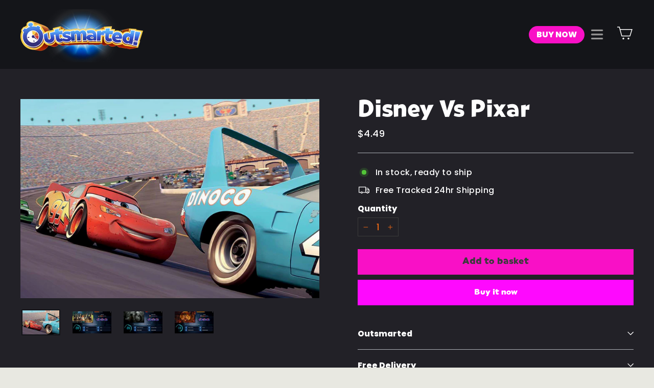

--- FILE ---
content_type: text/html; charset=utf-8
request_url: https://au.outsmarted.com/products/disney-vs-pixar
body_size: 34289
content:
<!doctype html>
<html class="no-js" lang="en" dir="ltr">
<head>

  <meta charset="utf-8">
  <meta http-equiv="X-UA-Compatible" content="IE=edge,chrome=1">
  <meta name="viewport" content="width=device-width,initial-scale=1">
  <meta name="theme-color" content="#ff0aff">
  <link rel="canonical" href="https://au.outsmarted.com/products/disney-vs-pixar">
  <link rel="preconnect" href="https://cdn.shopify.com" crossorigin>
  <link rel="preconnect" href="https://fonts.shopifycdn.com" crossorigin>
  <link rel="dns-prefetch" href="https://productreviews.shopifycdn.com">
  <link rel="dns-prefetch" href="https://ajax.googleapis.com">
  <link rel="dns-prefetch" href="https://maps.googleapis.com">
  <link rel="dns-prefetch" href="https://maps.gstatic.com">
<!-- begin Convert Experiences code-->
<script type="text/javascript">
 var _conv_page_type = "product";
 var _conv_category_id = "";
 var _conv_category_name = "";
 var _conv_product_sku = "";
 var _conv_product_name = "Disney Vs Pixar";
 var _conv_product_price = "4.49";
 var _conv_customer_id = "";
 var _conv_custom_v1 = "All";
 var _conv_custom_v2 = "";
 var _conv_custom_v3 = "0";
 var _conv_custom_v4 = "0.00";
</script>
<script type="text/javascript" src="//cdn-4.convertexperiments.com/js/10041175-10043372.js"></script>
<!-- end Convert Experiences code --><title>Disney Vs Pixar
&ndash; Outsmarted AU &amp; NZ
</title>
<meta name="description" content="Discover the magic of family time with our Disney and Pixar pack! This enchanting pack invites you and your kids to explore the whimsical worlds of your favourite Disney and Pixar films and series, where every question brings a sprinkle of Disney and a dash of Pixar magic to your game nights!   ACTIVATING THIS CATEGORY"><meta property="og:site_name" content="Outsmarted AU &amp; NZ">
  <meta property="og:url" content="https://au.outsmarted.com/products/disney-vs-pixar">
  <meta property="og:title" content="Disney Vs Pixar">
  <meta property="og:type" content="product">
  <meta property="og:description" content="Discover the magic of family time with our Disney and Pixar pack! This enchanting pack invites you and your kids to explore the whimsical worlds of your favourite Disney and Pixar films and series, where every question brings a sprinkle of Disney and a dash of Pixar magic to your game nights!   ACTIVATING THIS CATEGORY"><meta property="og:image" content="http://au.outsmarted.com/cdn/shop/files/Disney-Vs-Pixar-Cover-Image.jpg?v=1699978713">
    <meta property="og:image:secure_url" content="https://au.outsmarted.com/cdn/shop/files/Disney-Vs-Pixar-Cover-Image.jpg?v=1699978713">
    <meta property="og:image:width" content="720">
    <meta property="og:image:height" content="480"><meta name="twitter:site" content="@outsmartedplay">
  <meta name="twitter:card" content="summary_large_image">
  <meta name="twitter:title" content="Disney Vs Pixar">
  <meta name="twitter:description" content="Discover the magic of family time with our Disney and Pixar pack! This enchanting pack invites you and your kids to explore the whimsical worlds of your favourite Disney and Pixar films and series, where every question brings a sprinkle of Disney and a dash of Pixar magic to your game nights!   ACTIVATING THIS CATEGORY">
<style data-shopify>@font-face {
  font-family: Poppins;
  font-weight: 800;
  font-style: normal;
  font-display: swap;
  src: url("//au.outsmarted.com/cdn/fonts/poppins/poppins_n8.580200d05bca09e2e0c6f4c922047c227dfa8e8c.woff2") format("woff2"),
       url("//au.outsmarted.com/cdn/fonts/poppins/poppins_n8.f4450f472fdcbe9e829f3583ebd559988f5a3d25.woff") format("woff");
}

  @font-face {
  font-family: Poppins;
  font-weight: 500;
  font-style: normal;
  font-display: swap;
  src: url("//au.outsmarted.com/cdn/fonts/poppins/poppins_n5.ad5b4b72b59a00358afc706450c864c3c8323842.woff2") format("woff2"),
       url("//au.outsmarted.com/cdn/fonts/poppins/poppins_n5.33757fdf985af2d24b32fcd84c9a09224d4b2c39.woff") format("woff");
}


  @font-face {
  font-family: Poppins;
  font-weight: 700;
  font-style: normal;
  font-display: swap;
  src: url("//au.outsmarted.com/cdn/fonts/poppins/poppins_n7.56758dcf284489feb014a026f3727f2f20a54626.woff2") format("woff2"),
       url("//au.outsmarted.com/cdn/fonts/poppins/poppins_n7.f34f55d9b3d3205d2cd6f64955ff4b36f0cfd8da.woff") format("woff");
}

  @font-face {
  font-family: Poppins;
  font-weight: 500;
  font-style: italic;
  font-display: swap;
  src: url("//au.outsmarted.com/cdn/fonts/poppins/poppins_i5.6acfce842c096080e34792078ef3cb7c3aad24d4.woff2") format("woff2"),
       url("//au.outsmarted.com/cdn/fonts/poppins/poppins_i5.a49113e4fe0ad7fd7716bd237f1602cbec299b3c.woff") format("woff");
}

  @font-face {
  font-family: Poppins;
  font-weight: 700;
  font-style: italic;
  font-display: swap;
  src: url("//au.outsmarted.com/cdn/fonts/poppins/poppins_i7.42fd71da11e9d101e1e6c7932199f925f9eea42d.woff2") format("woff2"),
       url("//au.outsmarted.com/cdn/fonts/poppins/poppins_i7.ec8499dbd7616004e21155106d13837fff4cf556.woff") format("woff");
}

</style><style>
     span.new-label {position: absolute;top: 0;left: 0;z-index: 1;width: 180px;}
    @media only screen and (min-width:320px) and (max-width:830px){.footer__newsletter-input {width: 60%;}span.new-label {width: 80px;}}
    </style>
    
  <style>
  div#CollectionSection {
        background: #232228;
    }
</style>
  <link href="//au.outsmarted.com/cdn/shop/t/6/assets/theme.css?v=21624091454096326361757998582" rel="stylesheet" type="text/css" media="all" />
  <link href="//au.outsmarted.com/cdn/shop/t/6/assets/custom.css?v=141487898117633113391762953197" rel="stylesheet" type="text/css" media="all" />
<style data-shopify>:root {
    --typeHeaderPrimary: Poppins;
    --typeHeaderFallback: sans-serif;
    --typeHeaderSize: 52px;
    --typeHeaderWeight: 800;
    --typeHeaderLineHeight: 1;
    --typeHeaderSpacing: 0.0em;

    --typeBasePrimary:Poppins;
    --typeBaseFallback:sans-serif;
    --typeBaseSize: 18px;
    --typeBaseWeight: 500;
    --typeBaseLineHeight: 1.4;
    --typeBaseSpacing: 0.025em;

    --iconWeight: 3px;
    --iconLinecaps: miter;
  }

  
.collection-hero__content:before,
  .hero__image-wrapper:before,
  .hero__media:before {
    background-image: linear-gradient(to bottom, rgba(0, 0, 0, 0.0) 0%, rgba(0, 0, 0, 0.0) 40%, rgba(0, 0, 0, 0.0) 100%);
  }

  .skrim__item-content .skrim__overlay:after {
    background-image: linear-gradient(to bottom, rgba(0, 0, 0, 0.0) 30%, rgba(0, 0, 0, 0.0) 100%);
  }

  .placeholder-content {
    background-image: linear-gradient(100deg, #ffffff 40%, #f7f7f7 63%, #ffffff 79%);
  }</style><script>
    document.documentElement.className = document.documentElement.className.replace('no-js', 'js');

    window.theme = window.theme || {};
    theme.routes = {
      home: "/",
      cart: "/cart.js",
      cartPage: "/cart",
      cartAdd: "/cart/add.js",
      cartChange: "/cart/change.js",
      search: "/search",
      predictiveSearch: "/search/suggest"
    };
    theme.strings = {
      soldOut: "Sold Out",
      unavailable: "Unavailable",
      inStockLabel: "In stock, ready to ship",
      oneStockLabel: "Low stock - [count] item left",
      otherStockLabel: "Low stock - [count] items left",
      willNotShipUntil: "Ready to ship [date]",
      willBeInStockAfter: "Back in stock [date]",
      waitingForStock: "Inventory on the way",
      cartSavings: "You're saving [savings]",
      cartEmpty: "Your cart is currently empty.",
      cartTermsConfirmation: "You must agree with the terms and conditions of sales to check out",
      searchCollections: "Collections",
      searchPages: "Pages",
      searchArticles: "Articles",
      maxQuantity: "You can only have [quantity] of [title] in your cart."
    };
    theme.settings = {
      cartType: "drawer",
      isCustomerTemplate: false,
      moneyFormat: "${{amount}}",
      predictiveSearch: false,
      predictiveSearchType: null,
      quickView: false,
      themeName: 'Motion',
      themeVersion: "10.3.2"
    };
  </script>

  <script>window.performance && window.performance.mark && window.performance.mark('shopify.content_for_header.start');</script><meta id="shopify-digital-wallet" name="shopify-digital-wallet" content="/67316220184/digital_wallets/dialog">
<meta name="shopify-checkout-api-token" content="8776d6f12ead6864380e89c7cde912ea">
<meta id="in-context-paypal-metadata" data-shop-id="67316220184" data-venmo-supported="false" data-environment="production" data-locale="en_US" data-paypal-v4="true" data-currency="AUD">
<link rel="alternate" hreflang="x-default" href="https://au.outsmarted.com/products/disney-vs-pixar">
<link rel="alternate" hreflang="en-NZ" href="https://au.outsmarted.com/en-nz/products/disney-vs-pixar">
<link rel="alternate" hreflang="en-AU" href="https://au.outsmarted.com/products/disney-vs-pixar">
<link rel="alternate" type="application/json+oembed" href="https://au.outsmarted.com/products/disney-vs-pixar.oembed">
<script async="async" src="/checkouts/internal/preloads.js?locale=en-AU"></script>
<script id="apple-pay-shop-capabilities" type="application/json">{"shopId":67316220184,"countryCode":"GB","currencyCode":"AUD","merchantCapabilities":["supports3DS"],"merchantId":"gid:\/\/shopify\/Shop\/67316220184","merchantName":"Outsmarted AU \u0026 NZ","requiredBillingContactFields":["postalAddress","email"],"requiredShippingContactFields":["postalAddress","email"],"shippingType":"shipping","supportedNetworks":["visa","maestro","masterCard","amex","discover","elo"],"total":{"type":"pending","label":"Outsmarted AU \u0026 NZ","amount":"1.00"},"shopifyPaymentsEnabled":true,"supportsSubscriptions":true}</script>
<script id="shopify-features" type="application/json">{"accessToken":"8776d6f12ead6864380e89c7cde912ea","betas":["rich-media-storefront-analytics"],"domain":"au.outsmarted.com","predictiveSearch":true,"shopId":67316220184,"locale":"en"}</script>
<script>var Shopify = Shopify || {};
Shopify.shop = "outsmarted-au-nz.myshopify.com";
Shopify.locale = "en";
Shopify.currency = {"active":"AUD","rate":"1.0"};
Shopify.country = "AU";
Shopify.theme = {"name":"Copy of NEW WEBSITE 16 Sep 25","id":180197753112,"schema_name":"Motion","schema_version":"10.3.2","theme_store_id":null,"role":"main"};
Shopify.theme.handle = "null";
Shopify.theme.style = {"id":null,"handle":null};
Shopify.cdnHost = "au.outsmarted.com/cdn";
Shopify.routes = Shopify.routes || {};
Shopify.routes.root = "/";</script>
<script type="module">!function(o){(o.Shopify=o.Shopify||{}).modules=!0}(window);</script>
<script>!function(o){function n(){var o=[];function n(){o.push(Array.prototype.slice.apply(arguments))}return n.q=o,n}var t=o.Shopify=o.Shopify||{};t.loadFeatures=n(),t.autoloadFeatures=n()}(window);</script>
<script id="shop-js-analytics" type="application/json">{"pageType":"product"}</script>
<script defer="defer" async type="module" src="//au.outsmarted.com/cdn/shopifycloud/shop-js/modules/v2/client.init-shop-cart-sync_BT-GjEfc.en.esm.js"></script>
<script defer="defer" async type="module" src="//au.outsmarted.com/cdn/shopifycloud/shop-js/modules/v2/chunk.common_D58fp_Oc.esm.js"></script>
<script defer="defer" async type="module" src="//au.outsmarted.com/cdn/shopifycloud/shop-js/modules/v2/chunk.modal_xMitdFEc.esm.js"></script>
<script type="module">
  await import("//au.outsmarted.com/cdn/shopifycloud/shop-js/modules/v2/client.init-shop-cart-sync_BT-GjEfc.en.esm.js");
await import("//au.outsmarted.com/cdn/shopifycloud/shop-js/modules/v2/chunk.common_D58fp_Oc.esm.js");
await import("//au.outsmarted.com/cdn/shopifycloud/shop-js/modules/v2/chunk.modal_xMitdFEc.esm.js");

  window.Shopify.SignInWithShop?.initShopCartSync?.({"fedCMEnabled":true,"windoidEnabled":true});

</script>
<script>(function() {
  var isLoaded = false;
  function asyncLoad() {
    if (isLoaded) return;
    isLoaded = true;
    var urls = ["https:\/\/app-easy-product-downloads.fr\/js\/ajax\/easy_product_dl_get_product_download.js?shop=outsmarted-au-nz.myshopify.com","\/\/cdn.shopify.com\/proxy\/0aab207176c834a71ceb0d56b1337db7d28acf91d84f067b16bfbc48b0f71884\/api.goaffpro.com\/loader.js?shop=outsmarted-au-nz.myshopify.com\u0026sp-cache-control=cHVibGljLCBtYXgtYWdlPTkwMA","https:\/\/cdn.richpanel.com\/js\/richpanel_shopify_script.js?appClientId=qplayltd5254\u0026tenantId=qplayltd525\u0026shop=outsmarted-au-nz.myshopify.com\u0026shop=outsmarted-au-nz.myshopify.com"];
    for (var i = 0; i < urls.length; i++) {
      var s = document.createElement('script');
      s.type = 'text/javascript';
      s.async = true;
      s.src = urls[i];
      var x = document.getElementsByTagName('script')[0];
      x.parentNode.insertBefore(s, x);
    }
  };
  if(window.attachEvent) {
    window.attachEvent('onload', asyncLoad);
  } else {
    window.addEventListener('load', asyncLoad, false);
  }
})();</script>
<script id="__st">var __st={"a":67316220184,"offset":39600,"reqid":"f6e019e3-ffb4-4236-8755-34d0498d5039-1769302833","pageurl":"au.outsmarted.com\/products\/disney-vs-pixar","u":"1f6fa8dac128","p":"product","rtyp":"product","rid":8828543205656};</script>
<script>window.ShopifyPaypalV4VisibilityTracking = true;</script>
<script id="captcha-bootstrap">!function(){'use strict';const t='contact',e='account',n='new_comment',o=[[t,t],['blogs',n],['comments',n],[t,'customer']],c=[[e,'customer_login'],[e,'guest_login'],[e,'recover_customer_password'],[e,'create_customer']],r=t=>t.map((([t,e])=>`form[action*='/${t}']:not([data-nocaptcha='true']) input[name='form_type'][value='${e}']`)).join(','),a=t=>()=>t?[...document.querySelectorAll(t)].map((t=>t.form)):[];function s(){const t=[...o],e=r(t);return a(e)}const i='password',u='form_key',d=['recaptcha-v3-token','g-recaptcha-response','h-captcha-response',i],f=()=>{try{return window.sessionStorage}catch{return}},m='__shopify_v',_=t=>t.elements[u];function p(t,e,n=!1){try{const o=window.sessionStorage,c=JSON.parse(o.getItem(e)),{data:r}=function(t){const{data:e,action:n}=t;return t[m]||n?{data:e,action:n}:{data:t,action:n}}(c);for(const[e,n]of Object.entries(r))t.elements[e]&&(t.elements[e].value=n);n&&o.removeItem(e)}catch(o){console.error('form repopulation failed',{error:o})}}const l='form_type',E='cptcha';function T(t){t.dataset[E]=!0}const w=window,h=w.document,L='Shopify',v='ce_forms',y='captcha';let A=!1;((t,e)=>{const n=(g='f06e6c50-85a8-45c8-87d0-21a2b65856fe',I='https://cdn.shopify.com/shopifycloud/storefront-forms-hcaptcha/ce_storefront_forms_captcha_hcaptcha.v1.5.2.iife.js',D={infoText:'Protected by hCaptcha',privacyText:'Privacy',termsText:'Terms'},(t,e,n)=>{const o=w[L][v],c=o.bindForm;if(c)return c(t,g,e,D).then(n);var r;o.q.push([[t,g,e,D],n]),r=I,A||(h.body.append(Object.assign(h.createElement('script'),{id:'captcha-provider',async:!0,src:r})),A=!0)});var g,I,D;w[L]=w[L]||{},w[L][v]=w[L][v]||{},w[L][v].q=[],w[L][y]=w[L][y]||{},w[L][y].protect=function(t,e){n(t,void 0,e),T(t)},Object.freeze(w[L][y]),function(t,e,n,w,h,L){const[v,y,A,g]=function(t,e,n){const i=e?o:[],u=t?c:[],d=[...i,...u],f=r(d),m=r(i),_=r(d.filter((([t,e])=>n.includes(e))));return[a(f),a(m),a(_),s()]}(w,h,L),I=t=>{const e=t.target;return e instanceof HTMLFormElement?e:e&&e.form},D=t=>v().includes(t);t.addEventListener('submit',(t=>{const e=I(t);if(!e)return;const n=D(e)&&!e.dataset.hcaptchaBound&&!e.dataset.recaptchaBound,o=_(e),c=g().includes(e)&&(!o||!o.value);(n||c)&&t.preventDefault(),c&&!n&&(function(t){try{if(!f())return;!function(t){const e=f();if(!e)return;const n=_(t);if(!n)return;const o=n.value;o&&e.removeItem(o)}(t);const e=Array.from(Array(32),(()=>Math.random().toString(36)[2])).join('');!function(t,e){_(t)||t.append(Object.assign(document.createElement('input'),{type:'hidden',name:u})),t.elements[u].value=e}(t,e),function(t,e){const n=f();if(!n)return;const o=[...t.querySelectorAll(`input[type='${i}']`)].map((({name:t})=>t)),c=[...d,...o],r={};for(const[a,s]of new FormData(t).entries())c.includes(a)||(r[a]=s);n.setItem(e,JSON.stringify({[m]:1,action:t.action,data:r}))}(t,e)}catch(e){console.error('failed to persist form',e)}}(e),e.submit())}));const S=(t,e)=>{t&&!t.dataset[E]&&(n(t,e.some((e=>e===t))),T(t))};for(const o of['focusin','change'])t.addEventListener(o,(t=>{const e=I(t);D(e)&&S(e,y())}));const B=e.get('form_key'),M=e.get(l),P=B&&M;t.addEventListener('DOMContentLoaded',(()=>{const t=y();if(P)for(const e of t)e.elements[l].value===M&&p(e,B);[...new Set([...A(),...v().filter((t=>'true'===t.dataset.shopifyCaptcha))])].forEach((e=>S(e,t)))}))}(h,new URLSearchParams(w.location.search),n,t,e,['guest_login'])})(!0,!0)}();</script>
<script integrity="sha256-4kQ18oKyAcykRKYeNunJcIwy7WH5gtpwJnB7kiuLZ1E=" data-source-attribution="shopify.loadfeatures" defer="defer" src="//au.outsmarted.com/cdn/shopifycloud/storefront/assets/storefront/load_feature-a0a9edcb.js" crossorigin="anonymous"></script>
<script data-source-attribution="shopify.dynamic_checkout.dynamic.init">var Shopify=Shopify||{};Shopify.PaymentButton=Shopify.PaymentButton||{isStorefrontPortableWallets:!0,init:function(){window.Shopify.PaymentButton.init=function(){};var t=document.createElement("script");t.src="https://au.outsmarted.com/cdn/shopifycloud/portable-wallets/latest/portable-wallets.en.js",t.type="module",document.head.appendChild(t)}};
</script>
<script data-source-attribution="shopify.dynamic_checkout.buyer_consent">
  function portableWalletsHideBuyerConsent(e){var t=document.getElementById("shopify-buyer-consent"),n=document.getElementById("shopify-subscription-policy-button");t&&n&&(t.classList.add("hidden"),t.setAttribute("aria-hidden","true"),n.removeEventListener("click",e))}function portableWalletsShowBuyerConsent(e){var t=document.getElementById("shopify-buyer-consent"),n=document.getElementById("shopify-subscription-policy-button");t&&n&&(t.classList.remove("hidden"),t.removeAttribute("aria-hidden"),n.addEventListener("click",e))}window.Shopify?.PaymentButton&&(window.Shopify.PaymentButton.hideBuyerConsent=portableWalletsHideBuyerConsent,window.Shopify.PaymentButton.showBuyerConsent=portableWalletsShowBuyerConsent);
</script>
<script>
  function portableWalletsCleanup(e){e&&e.src&&console.error("Failed to load portable wallets script "+e.src);var t=document.querySelectorAll("shopify-accelerated-checkout .shopify-payment-button__skeleton, shopify-accelerated-checkout-cart .wallet-cart-button__skeleton"),e=document.getElementById("shopify-buyer-consent");for(let e=0;e<t.length;e++)t[e].remove();e&&e.remove()}function portableWalletsNotLoadedAsModule(e){e instanceof ErrorEvent&&"string"==typeof e.message&&e.message.includes("import.meta")&&"string"==typeof e.filename&&e.filename.includes("portable-wallets")&&(window.removeEventListener("error",portableWalletsNotLoadedAsModule),window.Shopify.PaymentButton.failedToLoad=e,"loading"===document.readyState?document.addEventListener("DOMContentLoaded",window.Shopify.PaymentButton.init):window.Shopify.PaymentButton.init())}window.addEventListener("error",portableWalletsNotLoadedAsModule);
</script>

<script type="module" src="https://au.outsmarted.com/cdn/shopifycloud/portable-wallets/latest/portable-wallets.en.js" onError="portableWalletsCleanup(this)" crossorigin="anonymous"></script>
<script nomodule>
  document.addEventListener("DOMContentLoaded", portableWalletsCleanup);
</script>

<link id="shopify-accelerated-checkout-styles" rel="stylesheet" media="screen" href="https://au.outsmarted.com/cdn/shopifycloud/portable-wallets/latest/accelerated-checkout-backwards-compat.css" crossorigin="anonymous">
<style id="shopify-accelerated-checkout-cart">
        #shopify-buyer-consent {
  margin-top: 1em;
  display: inline-block;
  width: 100%;
}

#shopify-buyer-consent.hidden {
  display: none;
}

#shopify-subscription-policy-button {
  background: none;
  border: none;
  padding: 0;
  text-decoration: underline;
  font-size: inherit;
  cursor: pointer;
}

#shopify-subscription-policy-button::before {
  box-shadow: none;
}

      </style>

<script>window.performance && window.performance.mark && window.performance.mark('shopify.content_for_header.end');</script>

  <script src="//au.outsmarted.com/cdn/shop/t/6/assets/vendor-scripts-v14.js" defer="defer"></script><link rel="stylesheet" href="//au.outsmarted.com/cdn/shop/t/6/assets/country-flags.css"><script src="https://code.jquery.com/jquery-3.7.1.min.js"></script>
  <script src="//au.outsmarted.com/cdn/shop/t/6/assets/theme.js?v=87485420702511275281757998564" defer="defer"></script>
<script type="text/javascript">
    (function(c,l,a,r,i,t,y){
        c[a]=c[a]||function(){(c[a].q=c[a].q||[]).push(arguments)};
        t=l.createElement(r);t.async=1;t.src="https://www.clarity.ms/tag/"+i;
        y=l.getElementsByTagName(r)[0];y.parentNode.insertBefore(t,y);
    })(window, document, "clarity", "script", "iz74n0wwae");
</script>

<link href="https://monorail-edge.shopifysvc.com" rel="dns-prefetch">
<script>(function(){if ("sendBeacon" in navigator && "performance" in window) {try {var session_token_from_headers = performance.getEntriesByType('navigation')[0].serverTiming.find(x => x.name == '_s').description;} catch {var session_token_from_headers = undefined;}var session_cookie_matches = document.cookie.match(/_shopify_s=([^;]*)/);var session_token_from_cookie = session_cookie_matches && session_cookie_matches.length === 2 ? session_cookie_matches[1] : "";var session_token = session_token_from_headers || session_token_from_cookie || "";function handle_abandonment_event(e) {var entries = performance.getEntries().filter(function(entry) {return /monorail-edge.shopifysvc.com/.test(entry.name);});if (!window.abandonment_tracked && entries.length === 0) {window.abandonment_tracked = true;var currentMs = Date.now();var navigation_start = performance.timing.navigationStart;var payload = {shop_id: 67316220184,url: window.location.href,navigation_start,duration: currentMs - navigation_start,session_token,page_type: "product"};window.navigator.sendBeacon("https://monorail-edge.shopifysvc.com/v1/produce", JSON.stringify({schema_id: "online_store_buyer_site_abandonment/1.1",payload: payload,metadata: {event_created_at_ms: currentMs,event_sent_at_ms: currentMs}}));}}window.addEventListener('pagehide', handle_abandonment_event);}}());</script>
<script id="web-pixels-manager-setup">(function e(e,d,r,n,o){if(void 0===o&&(o={}),!Boolean(null===(a=null===(i=window.Shopify)||void 0===i?void 0:i.analytics)||void 0===a?void 0:a.replayQueue)){var i,a;window.Shopify=window.Shopify||{};var t=window.Shopify;t.analytics=t.analytics||{};var s=t.analytics;s.replayQueue=[],s.publish=function(e,d,r){return s.replayQueue.push([e,d,r]),!0};try{self.performance.mark("wpm:start")}catch(e){}var l=function(){var e={modern:/Edge?\/(1{2}[4-9]|1[2-9]\d|[2-9]\d{2}|\d{4,})\.\d+(\.\d+|)|Firefox\/(1{2}[4-9]|1[2-9]\d|[2-9]\d{2}|\d{4,})\.\d+(\.\d+|)|Chrom(ium|e)\/(9{2}|\d{3,})\.\d+(\.\d+|)|(Maci|X1{2}).+ Version\/(15\.\d+|(1[6-9]|[2-9]\d|\d{3,})\.\d+)([,.]\d+|)( \(\w+\)|)( Mobile\/\w+|) Safari\/|Chrome.+OPR\/(9{2}|\d{3,})\.\d+\.\d+|(CPU[ +]OS|iPhone[ +]OS|CPU[ +]iPhone|CPU IPhone OS|CPU iPad OS)[ +]+(15[._]\d+|(1[6-9]|[2-9]\d|\d{3,})[._]\d+)([._]\d+|)|Android:?[ /-](13[3-9]|1[4-9]\d|[2-9]\d{2}|\d{4,})(\.\d+|)(\.\d+|)|Android.+Firefox\/(13[5-9]|1[4-9]\d|[2-9]\d{2}|\d{4,})\.\d+(\.\d+|)|Android.+Chrom(ium|e)\/(13[3-9]|1[4-9]\d|[2-9]\d{2}|\d{4,})\.\d+(\.\d+|)|SamsungBrowser\/([2-9]\d|\d{3,})\.\d+/,legacy:/Edge?\/(1[6-9]|[2-9]\d|\d{3,})\.\d+(\.\d+|)|Firefox\/(5[4-9]|[6-9]\d|\d{3,})\.\d+(\.\d+|)|Chrom(ium|e)\/(5[1-9]|[6-9]\d|\d{3,})\.\d+(\.\d+|)([\d.]+$|.*Safari\/(?![\d.]+ Edge\/[\d.]+$))|(Maci|X1{2}).+ Version\/(10\.\d+|(1[1-9]|[2-9]\d|\d{3,})\.\d+)([,.]\d+|)( \(\w+\)|)( Mobile\/\w+|) Safari\/|Chrome.+OPR\/(3[89]|[4-9]\d|\d{3,})\.\d+\.\d+|(CPU[ +]OS|iPhone[ +]OS|CPU[ +]iPhone|CPU IPhone OS|CPU iPad OS)[ +]+(10[._]\d+|(1[1-9]|[2-9]\d|\d{3,})[._]\d+)([._]\d+|)|Android:?[ /-](13[3-9]|1[4-9]\d|[2-9]\d{2}|\d{4,})(\.\d+|)(\.\d+|)|Mobile Safari.+OPR\/([89]\d|\d{3,})\.\d+\.\d+|Android.+Firefox\/(13[5-9]|1[4-9]\d|[2-9]\d{2}|\d{4,})\.\d+(\.\d+|)|Android.+Chrom(ium|e)\/(13[3-9]|1[4-9]\d|[2-9]\d{2}|\d{4,})\.\d+(\.\d+|)|Android.+(UC? ?Browser|UCWEB|U3)[ /]?(15\.([5-9]|\d{2,})|(1[6-9]|[2-9]\d|\d{3,})\.\d+)\.\d+|SamsungBrowser\/(5\.\d+|([6-9]|\d{2,})\.\d+)|Android.+MQ{2}Browser\/(14(\.(9|\d{2,})|)|(1[5-9]|[2-9]\d|\d{3,})(\.\d+|))(\.\d+|)|K[Aa][Ii]OS\/(3\.\d+|([4-9]|\d{2,})\.\d+)(\.\d+|)/},d=e.modern,r=e.legacy,n=navigator.userAgent;return n.match(d)?"modern":n.match(r)?"legacy":"unknown"}(),u="modern"===l?"modern":"legacy",c=(null!=n?n:{modern:"",legacy:""})[u],f=function(e){return[e.baseUrl,"/wpm","/b",e.hashVersion,"modern"===e.buildTarget?"m":"l",".js"].join("")}({baseUrl:d,hashVersion:r,buildTarget:u}),m=function(e){var d=e.version,r=e.bundleTarget,n=e.surface,o=e.pageUrl,i=e.monorailEndpoint;return{emit:function(e){var a=e.status,t=e.errorMsg,s=(new Date).getTime(),l=JSON.stringify({metadata:{event_sent_at_ms:s},events:[{schema_id:"web_pixels_manager_load/3.1",payload:{version:d,bundle_target:r,page_url:o,status:a,surface:n,error_msg:t},metadata:{event_created_at_ms:s}}]});if(!i)return console&&console.warn&&console.warn("[Web Pixels Manager] No Monorail endpoint provided, skipping logging."),!1;try{return self.navigator.sendBeacon.bind(self.navigator)(i,l)}catch(e){}var u=new XMLHttpRequest;try{return u.open("POST",i,!0),u.setRequestHeader("Content-Type","text/plain"),u.send(l),!0}catch(e){return console&&console.warn&&console.warn("[Web Pixels Manager] Got an unhandled error while logging to Monorail."),!1}}}}({version:r,bundleTarget:l,surface:e.surface,pageUrl:self.location.href,monorailEndpoint:e.monorailEndpoint});try{o.browserTarget=l,function(e){var d=e.src,r=e.async,n=void 0===r||r,o=e.onload,i=e.onerror,a=e.sri,t=e.scriptDataAttributes,s=void 0===t?{}:t,l=document.createElement("script"),u=document.querySelector("head"),c=document.querySelector("body");if(l.async=n,l.src=d,a&&(l.integrity=a,l.crossOrigin="anonymous"),s)for(var f in s)if(Object.prototype.hasOwnProperty.call(s,f))try{l.dataset[f]=s[f]}catch(e){}if(o&&l.addEventListener("load",o),i&&l.addEventListener("error",i),u)u.appendChild(l);else{if(!c)throw new Error("Did not find a head or body element to append the script");c.appendChild(l)}}({src:f,async:!0,onload:function(){if(!function(){var e,d;return Boolean(null===(d=null===(e=window.Shopify)||void 0===e?void 0:e.analytics)||void 0===d?void 0:d.initialized)}()){var d=window.webPixelsManager.init(e)||void 0;if(d){var r=window.Shopify.analytics;r.replayQueue.forEach((function(e){var r=e[0],n=e[1],o=e[2];d.publishCustomEvent(r,n,o)})),r.replayQueue=[],r.publish=d.publishCustomEvent,r.visitor=d.visitor,r.initialized=!0}}},onerror:function(){return m.emit({status:"failed",errorMsg:"".concat(f," has failed to load")})},sri:function(e){var d=/^sha384-[A-Za-z0-9+/=]+$/;return"string"==typeof e&&d.test(e)}(c)?c:"",scriptDataAttributes:o}),m.emit({status:"loading"})}catch(e){m.emit({status:"failed",errorMsg:(null==e?void 0:e.message)||"Unknown error"})}}})({shopId: 67316220184,storefrontBaseUrl: "https://au.outsmarted.com",extensionsBaseUrl: "https://extensions.shopifycdn.com/cdn/shopifycloud/web-pixels-manager",monorailEndpoint: "https://monorail-edge.shopifysvc.com/unstable/produce_batch",surface: "storefront-renderer",enabledBetaFlags: ["2dca8a86"],webPixelsConfigList: [{"id":"2168619288","configuration":"{\"accountID\":\"QYNb9D\",\"webPixelConfig\":\"eyJlbmFibGVBZGRlZFRvQ2FydEV2ZW50cyI6IHRydWV9\"}","eventPayloadVersion":"v1","runtimeContext":"STRICT","scriptVersion":"524f6c1ee37bacdca7657a665bdca589","type":"APP","apiClientId":123074,"privacyPurposes":["ANALYTICS","MARKETING"],"dataSharingAdjustments":{"protectedCustomerApprovalScopes":["read_customer_address","read_customer_email","read_customer_name","read_customer_personal_data","read_customer_phone"]}},{"id":"1467711768","configuration":"{\"shop\":\"outsmarted-au-nz.myshopify.com\",\"cookie_duration\":\"604800\"}","eventPayloadVersion":"v1","runtimeContext":"STRICT","scriptVersion":"a2e7513c3708f34b1f617d7ce88f9697","type":"APP","apiClientId":2744533,"privacyPurposes":["ANALYTICS","MARKETING"],"dataSharingAdjustments":{"protectedCustomerApprovalScopes":["read_customer_address","read_customer_email","read_customer_name","read_customer_personal_data","read_customer_phone"]}},{"id":"1102676248","configuration":"{\"config\":\"{\\\"pixel_id\\\":\\\"AW-11008377207\\\",\\\"google_tag_ids\\\":[\\\"AW-11008377207\\\"],\\\"gtag_events\\\":[{\\\"type\\\":\\\"search\\\",\\\"action_label\\\":\\\"AW-11008377207\\\/o6FqCOH1o4AYEPeCmoEp\\\"},{\\\"type\\\":\\\"begin_checkout\\\",\\\"action_label\\\":\\\"AW-11008377207\\\/Mb8lCN71o4AYEPeCmoEp\\\"},{\\\"type\\\":\\\"view_item\\\",\\\"action_label\\\":\\\"AW-11008377207\\\/NT9HCNj1o4AYEPeCmoEp\\\"},{\\\"type\\\":\\\"purchase\\\",\\\"action_label\\\":\\\"AW-11008377207\\\/U6fYCNX1o4AYEPeCmoEp\\\"},{\\\"type\\\":\\\"page_view\\\",\\\"action_label\\\":\\\"AW-11008377207\\\/hI53CNL1o4AYEPeCmoEp\\\"},{\\\"type\\\":\\\"add_payment_info\\\",\\\"action_label\\\":\\\"AW-11008377207\\\/LYYPCOT1o4AYEPeCmoEp\\\"},{\\\"type\\\":\\\"add_to_cart\\\",\\\"action_label\\\":\\\"AW-11008377207\\\/QtRnCNv1o4AYEPeCmoEp\\\"}],\\\"enable_monitoring_mode\\\":false}\"}","eventPayloadVersion":"v1","runtimeContext":"OPEN","scriptVersion":"b2a88bafab3e21179ed38636efcd8a93","type":"APP","apiClientId":1780363,"privacyPurposes":[],"dataSharingAdjustments":{"protectedCustomerApprovalScopes":["read_customer_address","read_customer_email","read_customer_name","read_customer_personal_data","read_customer_phone"]}},{"id":"334168344","configuration":"{\"pixel_id\":\"1012484209355958\",\"pixel_type\":\"facebook_pixel\",\"metaapp_system_user_token\":\"-\"}","eventPayloadVersion":"v1","runtimeContext":"OPEN","scriptVersion":"ca16bc87fe92b6042fbaa3acc2fbdaa6","type":"APP","apiClientId":2329312,"privacyPurposes":["ANALYTICS","MARKETING","SALE_OF_DATA"],"dataSharingAdjustments":{"protectedCustomerApprovalScopes":["read_customer_address","read_customer_email","read_customer_name","read_customer_personal_data","read_customer_phone"]}},{"id":"shopify-app-pixel","configuration":"{}","eventPayloadVersion":"v1","runtimeContext":"STRICT","scriptVersion":"0450","apiClientId":"shopify-pixel","type":"APP","privacyPurposes":["ANALYTICS","MARKETING"]},{"id":"shopify-custom-pixel","eventPayloadVersion":"v1","runtimeContext":"LAX","scriptVersion":"0450","apiClientId":"shopify-pixel","type":"CUSTOM","privacyPurposes":["ANALYTICS","MARKETING"]}],isMerchantRequest: false,initData: {"shop":{"name":"Outsmarted AU \u0026 NZ","paymentSettings":{"currencyCode":"AUD"},"myshopifyDomain":"outsmarted-au-nz.myshopify.com","countryCode":"GB","storefrontUrl":"https:\/\/au.outsmarted.com"},"customer":null,"cart":null,"checkout":null,"productVariants":[{"price":{"amount":4.49,"currencyCode":"AUD"},"product":{"title":"Disney Vs Pixar","vendor":"Outsmarted AU \u0026 NZ","id":"8828543205656","untranslatedTitle":"Disney Vs Pixar","url":"\/products\/disney-vs-pixar","type":"Categories"},"id":"47225553191192","image":{"src":"\/\/au.outsmarted.com\/cdn\/shop\/files\/Disney-Vs-Pixar-Cover-Image.jpg?v=1699978713"},"sku":"qc.disney_vs_pixar","title":"Default Title","untranslatedTitle":"Default Title"}],"purchasingCompany":null},},"https://au.outsmarted.com/cdn","fcfee988w5aeb613cpc8e4bc33m6693e112",{"modern":"","legacy":""},{"shopId":"67316220184","storefrontBaseUrl":"https:\/\/au.outsmarted.com","extensionBaseUrl":"https:\/\/extensions.shopifycdn.com\/cdn\/shopifycloud\/web-pixels-manager","surface":"storefront-renderer","enabledBetaFlags":"[\"2dca8a86\"]","isMerchantRequest":"false","hashVersion":"fcfee988w5aeb613cpc8e4bc33m6693e112","publish":"custom","events":"[[\"page_viewed\",{}],[\"product_viewed\",{\"productVariant\":{\"price\":{\"amount\":4.49,\"currencyCode\":\"AUD\"},\"product\":{\"title\":\"Disney Vs Pixar\",\"vendor\":\"Outsmarted AU \u0026 NZ\",\"id\":\"8828543205656\",\"untranslatedTitle\":\"Disney Vs Pixar\",\"url\":\"\/products\/disney-vs-pixar\",\"type\":\"Categories\"},\"id\":\"47225553191192\",\"image\":{\"src\":\"\/\/au.outsmarted.com\/cdn\/shop\/files\/Disney-Vs-Pixar-Cover-Image.jpg?v=1699978713\"},\"sku\":\"qc.disney_vs_pixar\",\"title\":\"Default Title\",\"untranslatedTitle\":\"Default Title\"}}]]"});</script><script>
  window.ShopifyAnalytics = window.ShopifyAnalytics || {};
  window.ShopifyAnalytics.meta = window.ShopifyAnalytics.meta || {};
  window.ShopifyAnalytics.meta.currency = 'AUD';
  var meta = {"product":{"id":8828543205656,"gid":"gid:\/\/shopify\/Product\/8828543205656","vendor":"Outsmarted AU \u0026 NZ","type":"Categories","handle":"disney-vs-pixar","variants":[{"id":47225553191192,"price":449,"name":"Disney Vs Pixar","public_title":null,"sku":"qc.disney_vs_pixar"}],"remote":false},"page":{"pageType":"product","resourceType":"product","resourceId":8828543205656,"requestId":"f6e019e3-ffb4-4236-8755-34d0498d5039-1769302833"}};
  for (var attr in meta) {
    window.ShopifyAnalytics.meta[attr] = meta[attr];
  }
</script>
<script class="analytics">
  (function () {
    var customDocumentWrite = function(content) {
      var jquery = null;

      if (window.jQuery) {
        jquery = window.jQuery;
      } else if (window.Checkout && window.Checkout.$) {
        jquery = window.Checkout.$;
      }

      if (jquery) {
        jquery('body').append(content);
      }
    };

    var hasLoggedConversion = function(token) {
      if (token) {
        return document.cookie.indexOf('loggedConversion=' + token) !== -1;
      }
      return false;
    }

    var setCookieIfConversion = function(token) {
      if (token) {
        var twoMonthsFromNow = new Date(Date.now());
        twoMonthsFromNow.setMonth(twoMonthsFromNow.getMonth() + 2);

        document.cookie = 'loggedConversion=' + token + '; expires=' + twoMonthsFromNow;
      }
    }

    var trekkie = window.ShopifyAnalytics.lib = window.trekkie = window.trekkie || [];
    if (trekkie.integrations) {
      return;
    }
    trekkie.methods = [
      'identify',
      'page',
      'ready',
      'track',
      'trackForm',
      'trackLink'
    ];
    trekkie.factory = function(method) {
      return function() {
        var args = Array.prototype.slice.call(arguments);
        args.unshift(method);
        trekkie.push(args);
        return trekkie;
      };
    };
    for (var i = 0; i < trekkie.methods.length; i++) {
      var key = trekkie.methods[i];
      trekkie[key] = trekkie.factory(key);
    }
    trekkie.load = function(config) {
      trekkie.config = config || {};
      trekkie.config.initialDocumentCookie = document.cookie;
      var first = document.getElementsByTagName('script')[0];
      var script = document.createElement('script');
      script.type = 'text/javascript';
      script.onerror = function(e) {
        var scriptFallback = document.createElement('script');
        scriptFallback.type = 'text/javascript';
        scriptFallback.onerror = function(error) {
                var Monorail = {
      produce: function produce(monorailDomain, schemaId, payload) {
        var currentMs = new Date().getTime();
        var event = {
          schema_id: schemaId,
          payload: payload,
          metadata: {
            event_created_at_ms: currentMs,
            event_sent_at_ms: currentMs
          }
        };
        return Monorail.sendRequest("https://" + monorailDomain + "/v1/produce", JSON.stringify(event));
      },
      sendRequest: function sendRequest(endpointUrl, payload) {
        // Try the sendBeacon API
        if (window && window.navigator && typeof window.navigator.sendBeacon === 'function' && typeof window.Blob === 'function' && !Monorail.isIos12()) {
          var blobData = new window.Blob([payload], {
            type: 'text/plain'
          });

          if (window.navigator.sendBeacon(endpointUrl, blobData)) {
            return true;
          } // sendBeacon was not successful

        } // XHR beacon

        var xhr = new XMLHttpRequest();

        try {
          xhr.open('POST', endpointUrl);
          xhr.setRequestHeader('Content-Type', 'text/plain');
          xhr.send(payload);
        } catch (e) {
          console.log(e);
        }

        return false;
      },
      isIos12: function isIos12() {
        return window.navigator.userAgent.lastIndexOf('iPhone; CPU iPhone OS 12_') !== -1 || window.navigator.userAgent.lastIndexOf('iPad; CPU OS 12_') !== -1;
      }
    };
    Monorail.produce('monorail-edge.shopifysvc.com',
      'trekkie_storefront_load_errors/1.1',
      {shop_id: 67316220184,
      theme_id: 180197753112,
      app_name: "storefront",
      context_url: window.location.href,
      source_url: "//au.outsmarted.com/cdn/s/trekkie.storefront.8d95595f799fbf7e1d32231b9a28fd43b70c67d3.min.js"});

        };
        scriptFallback.async = true;
        scriptFallback.src = '//au.outsmarted.com/cdn/s/trekkie.storefront.8d95595f799fbf7e1d32231b9a28fd43b70c67d3.min.js';
        first.parentNode.insertBefore(scriptFallback, first);
      };
      script.async = true;
      script.src = '//au.outsmarted.com/cdn/s/trekkie.storefront.8d95595f799fbf7e1d32231b9a28fd43b70c67d3.min.js';
      first.parentNode.insertBefore(script, first);
    };
    trekkie.load(
      {"Trekkie":{"appName":"storefront","development":false,"defaultAttributes":{"shopId":67316220184,"isMerchantRequest":null,"themeId":180197753112,"themeCityHash":"14304718751285608104","contentLanguage":"en","currency":"AUD"},"isServerSideCookieWritingEnabled":true,"monorailRegion":"shop_domain","enabledBetaFlags":["65f19447"]},"Session Attribution":{},"S2S":{"facebookCapiEnabled":true,"source":"trekkie-storefront-renderer","apiClientId":580111}}
    );

    var loaded = false;
    trekkie.ready(function() {
      if (loaded) return;
      loaded = true;

      window.ShopifyAnalytics.lib = window.trekkie;

      var originalDocumentWrite = document.write;
      document.write = customDocumentWrite;
      try { window.ShopifyAnalytics.merchantGoogleAnalytics.call(this); } catch(error) {};
      document.write = originalDocumentWrite;

      window.ShopifyAnalytics.lib.page(null,{"pageType":"product","resourceType":"product","resourceId":8828543205656,"requestId":"f6e019e3-ffb4-4236-8755-34d0498d5039-1769302833","shopifyEmitted":true});

      var match = window.location.pathname.match(/checkouts\/(.+)\/(thank_you|post_purchase)/)
      var token = match? match[1]: undefined;
      if (!hasLoggedConversion(token)) {
        setCookieIfConversion(token);
        window.ShopifyAnalytics.lib.track("Viewed Product",{"currency":"AUD","variantId":47225553191192,"productId":8828543205656,"productGid":"gid:\/\/shopify\/Product\/8828543205656","name":"Disney Vs Pixar","price":"4.49","sku":"qc.disney_vs_pixar","brand":"Outsmarted AU \u0026 NZ","variant":null,"category":"Categories","nonInteraction":true,"remote":false},undefined,undefined,{"shopifyEmitted":true});
      window.ShopifyAnalytics.lib.track("monorail:\/\/trekkie_storefront_viewed_product\/1.1",{"currency":"AUD","variantId":47225553191192,"productId":8828543205656,"productGid":"gid:\/\/shopify\/Product\/8828543205656","name":"Disney Vs Pixar","price":"4.49","sku":"qc.disney_vs_pixar","brand":"Outsmarted AU \u0026 NZ","variant":null,"category":"Categories","nonInteraction":true,"remote":false,"referer":"https:\/\/au.outsmarted.com\/products\/disney-vs-pixar"});
      }
    });


        var eventsListenerScript = document.createElement('script');
        eventsListenerScript.async = true;
        eventsListenerScript.src = "//au.outsmarted.com/cdn/shopifycloud/storefront/assets/shop_events_listener-3da45d37.js";
        document.getElementsByTagName('head')[0].appendChild(eventsListenerScript);

})();</script>
<script
  defer
  src="https://au.outsmarted.com/cdn/shopifycloud/perf-kit/shopify-perf-kit-3.0.4.min.js"
  data-application="storefront-renderer"
  data-shop-id="67316220184"
  data-render-region="gcp-us-central1"
  data-page-type="product"
  data-theme-instance-id="180197753112"
  data-theme-name="Motion"
  data-theme-version="10.3.2"
  data-monorail-region="shop_domain"
  data-resource-timing-sampling-rate="10"
  data-shs="true"
  data-shs-beacon="true"
  data-shs-export-with-fetch="true"
  data-shs-logs-sample-rate="1"
  data-shs-beacon-endpoint="https://au.outsmarted.com/api/collect"
></script>
</head>

<body class="tempsuff- template-product" data-transitions="true" data-type_header_capitalize="false" data-type_base_accent_transform="true" data-type_header_accent_transform="false" data-animate_sections="true" data-animate_underlines="true" data-animate_buttons="true" data-animate_images="true" data-animate_page_transition_style="page-slow-fade" data-type_header_text_alignment="true" data-animate_images_style="zoom-fade">

  
    <script type="text/javascript">window.setTimeout(function() { document.body.className += " loaded"; }, 25);</script>
  

  <a class="in-page-link visually-hidden skip-link" href="#MainContent">Skip to content</a>

  <div id="PageContainer" class="page-container">
    <div class="transition-body"><!-- BEGIN sections: header-group -->
<div id="shopify-section-sections--25032935670040__header" class="shopify-section shopify-section-group-header-group"><div id="NavDrawer" class="drawer drawer--right">
  <div class="drawer__contents">
    <div class="drawer__fixed-header">
      <div class="drawer__header appear-animation appear-delay-2">
        <div class="drawer__title"></div>
        <div class="drawer__close">
          <button type="button" class="drawer__close-button js-drawer-close">
            <svg aria-hidden="true" focusable="false" role="presentation" class="icon icon-close" viewBox="0 0 64 64"><title>icon-X</title><path d="m19 17.61 27.12 27.13m0-27.12L19 44.74"/></svg>
            <span class="icon__fallback-text">Close menu</span>
          </button>
        </div>
      </div>
    </div>
    <div class="drawer__scrollable">
      <ul class="mobile-nav" role="navigation" aria-label="Primary"><li class="mobile-nav__item appear-animation appear-delay-3"><a href="/products/outsmarted-2022" class="mobile-nav__link">BUY GAME</a></li><li class="mobile-nav__item appear-animation appear-delay-4"><a href="/collections/the-question-store" class="mobile-nav__link">QUESTION CATEGORIES</a></li><li class="mobile-nav__item appear-animation appear-delay-5"><a href="/collections/question-bundles" class="mobile-nav__link">QUESTION MULTIPACKS</a></li><li class="mobile-nav__item appear-animation appear-delay-6"><a href="/pages/downloads" class="mobile-nav__link">APP DOWNLOADS</a></li><li class="mobile-nav__item appear-animation appear-delay-7"><a href="/pages/how-to-play" class="mobile-nav__link">INSTRUCTIONS</a></li><li class="mobile-nav__item appear-animation appear-delay-8"><a href="/apps/help-center" class="mobile-nav__link">GET HELP</a></li><li class="mobile-nav__item appear-animation appear-delay-9"><a href="/pages/contact" class="mobile-nav__link">Contact us</a></li><li class="mobile-nav__spacer"></li>
      </ul>

      <ul class="no-bullets social-icons mobile-nav__social"><li>
      <a target="_blank" rel="noopener" href="https://instagram.com/outsmarted.play" title="Outsmarted AU &amp; NZ on Instagram">
        <svg aria-hidden="true" focusable="false" role="presentation" class="icon icon-instagram" viewBox="0 0 32 32"><title>instagram</title><path fill="#444" d="M16 3.094c4.206 0 4.7.019 6.363.094 1.538.069 2.369.325 2.925.544.738.287 1.262.625 1.813 1.175s.894 1.075 1.175 1.813c.212.556.475 1.387.544 2.925.075 1.662.094 2.156.094 6.363s-.019 4.7-.094 6.363c-.069 1.538-.325 2.369-.544 2.925-.288.738-.625 1.262-1.175 1.813s-1.075.894-1.813 1.175c-.556.212-1.387.475-2.925.544-1.663.075-2.156.094-6.363.094s-4.7-.019-6.363-.094c-1.537-.069-2.369-.325-2.925-.544-.737-.288-1.263-.625-1.813-1.175s-.894-1.075-1.175-1.813c-.212-.556-.475-1.387-.544-2.925-.075-1.663-.094-2.156-.094-6.363s.019-4.7.094-6.363c.069-1.537.325-2.369.544-2.925.287-.737.625-1.263 1.175-1.813s1.075-.894 1.813-1.175c.556-.212 1.388-.475 2.925-.544 1.662-.081 2.156-.094 6.363-.094zm0-2.838c-4.275 0-4.813.019-6.494.094-1.675.075-2.819.344-3.819.731-1.037.4-1.913.944-2.788 1.819S1.486 4.656 1.08 5.688c-.387 1-.656 2.144-.731 3.825-.075 1.675-.094 2.213-.094 6.488s.019 4.813.094 6.494c.075 1.675.344 2.819.731 3.825.4 1.038.944 1.913 1.819 2.788s1.756 1.413 2.788 1.819c1 .387 2.144.656 3.825.731s2.213.094 6.494.094 4.813-.019 6.494-.094c1.675-.075 2.819-.344 3.825-.731 1.038-.4 1.913-.944 2.788-1.819s1.413-1.756 1.819-2.788c.387-1 .656-2.144.731-3.825s.094-2.212.094-6.494-.019-4.813-.094-6.494c-.075-1.675-.344-2.819-.731-3.825-.4-1.038-.944-1.913-1.819-2.788s-1.756-1.413-2.788-1.819c-1-.387-2.144-.656-3.825-.731C20.812.275 20.275.256 16 .256z"/><path fill="#444" d="M16 7.912a8.088 8.088 0 0 0 0 16.175c4.463 0 8.087-3.625 8.087-8.088s-3.625-8.088-8.088-8.088zm0 13.338a5.25 5.25 0 1 1 0-10.5 5.25 5.25 0 1 1 0 10.5zM26.294 7.594a1.887 1.887 0 1 1-3.774.002 1.887 1.887 0 0 1 3.774-.003z"/></svg>
        <span class="icon__fallback-text">Instagram</span>
      </a>
    </li><li>
      <a target="_blank" rel="noopener" href="http://facebook.com/outsmarted.play" title="Outsmarted AU &amp; NZ on Facebook">
        <svg aria-hidden="true" focusable="false" role="presentation" class="icon icon-facebook" viewBox="0 0 14222 14222"><path d="M14222 7112c0 3549.352-2600.418 6491.344-6000 7024.72V9168h1657l315-2056H8222V5778c0-562 275-1111 1159-1111h897V2917s-814-139-1592-139c-1624 0-2686 984-2686 2767v1567H4194v2056h1806v4968.72C2600.418 13603.344 0 10661.352 0 7112 0 3184.703 3183.703 1 7111 1s7111 3183.703 7111 7111Zm-8222 7025c362 57 733 86 1111 86-377.945 0-749.003-29.485-1111-86.28Zm2222 0v-.28a7107.458 7107.458 0 0 1-167.717 24.267A7407.158 7407.158 0 0 0 8222 14137Zm-167.717 23.987C7745.664 14201.89 7430.797 14223 7111 14223c319.843 0 634.675-21.479 943.283-62.013Z"/></svg>
        <span class="icon__fallback-text">Facebook</span>
      </a>
    </li><li>
      <a target="_blank" rel="noopener" href="http://twitter.com/outsmartedplay" title="Outsmarted AU &amp; NZ on Twitter">
        <svg aria-hidden="true" focusable="false" role="presentation" class="icon icon-twitter" viewBox="0 0 32 32"><title>twitter</title><path fill="#444" d="M31.281 6.733q-1.304 1.924-3.13 3.26 0 .13.033.408t.033.408q0 2.543-.75 5.086t-2.282 4.858-3.635 4.108-5.053 2.869-6.341 1.076q-5.282 0-9.65-2.836.913.065 1.5.065 4.401 0 7.857-2.673-2.054-.033-3.668-1.255t-2.266-3.146q.554.13 1.206.13.88 0 1.663-.261-2.184-.456-3.619-2.184t-1.435-3.977v-.065q1.239.652 2.836.717-1.271-.848-2.021-2.233t-.75-2.983q0-1.63.815-3.195 2.38 2.967 5.754 4.678t7.319 1.907q-.228-.815-.228-1.434 0-2.608 1.858-4.45t4.532-1.842q1.304 0 2.51.522t2.054 1.467q2.152-.424 4.01-1.532-.685 2.217-2.771 3.488 1.989-.261 3.619-.978z"/></svg>
        <span class="icon__fallback-text">Twitter</span>
      </a>
    </li></ul>

    </div>
  </div>
</div>

  <div id="CartDrawer" class="drawer drawer--right">
    <form id="CartDrawerForm" action="/cart" method="post" novalidate class="drawer__contents" data-location="cart-drawer">
      <div class="drawer__fixed-header">
        <div class="drawer__header appear-animation appear-delay-1">
          <div class="drawer__title">Cart</div>
          <div class="drawer__close">
            <button type="button" class="drawer__close-button js-drawer-close">
              <svg aria-hidden="true" focusable="false" role="presentation" class="icon icon-close" viewBox="0 0 64 64"><title>icon-X</title><path d="m19 17.61 27.12 27.13m0-27.12L19 44.74"/></svg>
              <span class="icon__fallback-text">Close cart</span>
            </button>
          </div>
        </div>
      </div>

      <div class="drawer__inner">
        <div class="drawer__scrollable">
          <div data-products class="appear-animation appear-delay-2"></div>

          
        </div>

        <div class="drawer__footer appear-animation appear-delay-4">
          <div data-discounts>
            
          </div>

          <div class="cart__item-sub cart__item-row">
            <div class="cart__subtotal">Subtotal</div>
            <div data-subtotal>$0.00</div>
          </div>

          <div class="cart__item-row cart__savings text-center hide" data-savings></div>

          <div class="cart__item-row text-center ajaxcart__note">
            <small>
              <br />
            </small>
          </div>

          

          <div class="cart__checkout-wrapper">


  
            <button type="submit" name="checkout" data-terms-required="false" class="btn cart__checkout">
              Check out
            </button>

            
              <div class="additional-checkout-buttons additional-checkout-buttons--vertical"><div class="dynamic-checkout__content" id="dynamic-checkout-cart" data-shopify="dynamic-checkout-cart"> <shopify-accelerated-checkout-cart wallet-configs="[{&quot;supports_subs&quot;:false,&quot;supports_def_opts&quot;:false,&quot;name&quot;:&quot;paypal&quot;,&quot;wallet_params&quot;:{&quot;shopId&quot;:67316220184,&quot;countryCode&quot;:&quot;GB&quot;,&quot;merchantName&quot;:&quot;Outsmarted AU \u0026 NZ&quot;,&quot;phoneRequired&quot;:false,&quot;companyRequired&quot;:false,&quot;shippingType&quot;:&quot;shipping&quot;,&quot;shopifyPaymentsEnabled&quot;:true,&quot;hasManagedSellingPlanState&quot;:false,&quot;requiresBillingAgreement&quot;:false,&quot;merchantId&quot;:&quot;WENDUCHKVEHPY&quot;,&quot;sdkUrl&quot;:&quot;https://www.paypal.com/sdk/js?components=buttons\u0026commit=false\u0026currency=AUD\u0026locale=en_US\u0026client-id=AfUEYT7nO4BwZQERn9Vym5TbHAG08ptiKa9gm8OARBYgoqiAJIjllRjeIMI4g294KAH1JdTnkzubt1fr\u0026merchant-id=WENDUCHKVEHPY\u0026intent=authorize&quot;}}]" access-token="8776d6f12ead6864380e89c7cde912ea" buyer-country="AU" buyer-locale="en" buyer-currency="AUD" shop-id="67316220184" cart-id="e6425298b317afbec8e07dba9fbeac9e" enabled-flags="[&quot;d6d12da0&quot;,&quot;ae0f5bf6&quot;]" > <div class="wallet-button-wrapper"> <ul class='wallet-cart-grid wallet-cart-grid--skeleton' role="list" data-shopify-buttoncontainer="true"> <li data-testid='grid-cell' class='wallet-cart-button-container'><div class='wallet-cart-button wallet-cart-button__skeleton' role='button' disabled aria-hidden='true'>&nbsp</div></li> </ul> </div> </shopify-accelerated-checkout-cart> <small id="shopify-buyer-consent" class="hidden" aria-hidden="true" data-consent-type="subscription"> One or more of the items in your cart is a recurring or deferred purchase. By continuing, I agree to the <span id="shopify-subscription-policy-button">cancellation policy</span> and authorize you to charge my payment method at the prices, frequency and dates listed on this page until my order is fulfilled or I cancel, if permitted. </small> </div></div>
            
          </div>
        </div>
      </div>

      <div class="drawer__cart-empty appear-animation appear-delay-2">
        <div class="drawer__scrollable">
          Your cart is currently empty.
        </div>
      </div>
    </form>
  </div>

<style data-shopify>.site-nav__link,
  .site-nav__dropdown-link {
    font-size: 19px;
  }</style><div data-section-id="sections--25032935670040__header" data-section-type="header">
  <div id="HeaderWrapper" class="header-wrapper">
    <header
      id="SiteHeader"
      class="site-header site-header--heading-style"
      data-sticky="true"
      data-overlay="false">
      <div class="page-width">
        <div
          class="header-layout header-layout--left-drawer"
          data-logo-align="left"><div class="header-item header-item--logo"><style data-shopify>.header-item--logo,
  .header-layout--left-center .header-item--logo,
  .header-layout--left-center .header-item--icons {
    -webkit-box-flex: 0 1 170px;
    -ms-flex: 0 1 170px;
    flex: 0 1 170px;
  }

  @media only screen and (min-width: 769px) {
    .header-item--logo,
    .header-layout--left-center .header-item--logo,
    .header-layout--left-center .header-item--icons {
      -webkit-box-flex: 0 0 240px;
      -ms-flex: 0 0 240px;
      flex: 0 0 240px;
    }
  }

  .site-header__logo a {
    max-width: 170px;
  }
  .is-light .site-header__logo .logo--inverted {
    max-width: 170px;
  }
  @media only screen and (min-width: 769px) {
    .site-header__logo a {
      max-width: 240px;
    }

    .is-light .site-header__logo .logo--inverted {
      max-width: 240px;
    }
  }</style><div id="LogoContainer" class="h1 site-header__logo" itemscope itemtype="http://schema.org/Organization">
  <a
    href="/"
    itemprop="url"
    class="site-header__logo-link logo--has-inverted"
    style="padding-top: 43.40446168768186%">

    





<image-element data-aos="image-fade-in">


  
    
    <img src="//au.outsmarted.com/cdn/shop/files/Outsmarted_logo_2025.png?v=1757999218&amp;width=480" alt="" srcset="//au.outsmarted.com/cdn/shop/files/Outsmarted_logo_2025.png?v=1757999218&amp;width=240 240w, //au.outsmarted.com/cdn/shop/files/Outsmarted_logo_2025.png?v=1757999218&amp;width=480 480w" width="240" height="104.17070805043646" loading="eager" class="small--hide image-element" sizes="240px" itemprop="logo" style="max-height: 104.17070805043646px;max-width: 240px;">
  


</image-element>






<image-element data-aos="image-fade-in">


  
    
    <img src="//au.outsmarted.com/cdn/shop/files/Outsmarted_logo_2025.png?v=1757999218&amp;width=340" alt="" srcset="//au.outsmarted.com/cdn/shop/files/Outsmarted_logo_2025.png?v=1757999218&amp;width=170 170w, //au.outsmarted.com/cdn/shop/files/Outsmarted_logo_2025.png?v=1757999218&amp;width=340 340w" width="240" height="73.78758486905916" loading="eager" class="medium-up--hide image-element" sizes="170px" style="max-height: 73.78758486905916px;max-width: 170px;">
  


</image-element>


</a><a
      href="/"
      itemprop="url"
      class="site-header__logo-link logo--inverted"
      style="padding-top: 43.40446168768186%">

      





<image-element data-aos="image-fade-in">


  
    
    <img src="//au.outsmarted.com/cdn/shop/files/Outsmarted_logo_2025.png?v=1757999218&amp;width=480" alt="" srcset="//au.outsmarted.com/cdn/shop/files/Outsmarted_logo_2025.png?v=1757999218&amp;width=240 240w, //au.outsmarted.com/cdn/shop/files/Outsmarted_logo_2025.png?v=1757999218&amp;width=480 480w" width="240" height="104.17070805043646" loading="eager" class="small--hide image-element" sizes="240px" itemprop="logo" style="max-height: 104.17070805043646px;max-width: 240px;">
  


</image-element>






<image-element data-aos="image-fade-in">


  
    
    <img src="//au.outsmarted.com/cdn/shop/files/Outsmarted_logo_2025.png?v=1757999218&amp;width=340" alt="" srcset="//au.outsmarted.com/cdn/shop/files/Outsmarted_logo_2025.png?v=1757999218&amp;width=170 170w, //au.outsmarted.com/cdn/shop/files/Outsmarted_logo_2025.png?v=1757999218&amp;width=340 340w" width="170" height="73.78758486905916" loading="eager" class="medium-up--hide image-element" sizes="170px" style="max-height: 73.78758486905916px;max-width: 170px;">
  


</image-element>


</a></div></div><div class="header-item header-item--icons"><div class="site-nav site-nav--icons">
  <a class="buy_it" href="/products/outsmarted-2022"><h4>BUY NOW</h4></a>      
  
  <div class="site-nav__icons">
     

    

    
      <button
        type="button"
        class="site-nav__link site-nav__link--icon js-drawer-open-nav"
        aria-controls="NavDrawer">
<!--         <svg aria-hidden="true" focusable="false" role="presentation" class="icon icon-hamburger" viewBox="0 0 64 64"><title>icon-hamburger</title><path d="M7 15h51M7 32h43M7 49h51"/></svg> -->
<!--         <svg aria-hidden="true" focusable="false" role="presentation" class="icon icon-hamburger"  width="80px" viewBox="0 0 24 24" fill="none" xmlns="http://www.w3.org/2000/svg">
        <g clip-path="url(#clip0_429_11066)">
        <path d="M3 6.00092H21M3 12.0009H21M3 18.0009H21" stroke="#292929" stroke-width="2.5" stroke-linecap="round" stroke-linejoin="round"/>
        </g>
        <defs>
        <clipPath id="clip0_429_11066">
        <rect width="24" height="24" fill="white" transform="translate(0 0.000915527)"/>
        </clipPath>
        </defs>
        </svg> -->
        <img src="//au.outsmarted.com/cdn/shop/t/6/assets/more%20(1).png?v=107199722960734815071757998564" width="30">
        <span class="icon__fallback-text">Site navigation</span>
      </button>
    

         
    <a title="Basket" href="/cart" class="site-nav__link site-nav__link--icon js-drawer-open-cart js-no-transition" aria-controls="CartDrawer" data-icon="cart">
      <span class="cart-link"><svg title="Basket" aria-hidden="true" focusable="false" role="presentation" class="icon icon-cart" viewBox="0 0 64 64"><title>Basket</title><path d="M14 17.44h46.79l-7.94 25.61H20.96l-9.65-35.1H3"/><circle cx="27" cy="53" r="2"/><circle cx="47" cy="53" r="2"/></svg><span class="icon__fallback-text">Cart</span>
        <span class="cart-link__bubble"></span>
      </span>
    </a>
    
  </div>
</div>
</div>
        </div></div>
      <div class="site-header__search-container">
        <div class="site-header__search">
          <div class="page-width">
            <predictive-search data-context="header" data-enabled="false" data-dark="false">
  <div class="predictive__screen" data-screen></div>
  <form action="/search" method="get" role="search">
    <label for="Search" class="hidden-label">Search</label>
    <div class="search__input-wrap">
      <input
        class="search__input"
        id="Search"
        type="search"
        name="q"
        value=""
        role="combobox"
        aria-expanded="false"
        aria-owns="predictive-search-results"
        aria-controls="predictive-search-results"
        aria-haspopup="listbox"
        aria-autocomplete="list"
        autocorrect="off"
        autocomplete="off"
        autocapitalize="off"
        spellcheck="false"
        placeholder="Search"
        tabindex="0"
      >
      <input name="options[prefix]" type="hidden" value="last">
      <button class="btn--search" type="submit">
        <svg aria-hidden="true" focusable="false" role="presentation" class="icon icon-search" viewBox="0 0 64 64"><defs><style>.cls-1{fill:none;stroke:#000;stroke-miterlimit:10;stroke-width:2px}</style></defs><path class="cls-1" d="M47.16 28.58A18.58 18.58 0 1 1 28.58 10a18.58 18.58 0 0 1 18.58 18.58zM54 54L41.94 42"/></svg>
        <span class="icon__fallback-text">Search</span>
      </button>
    </div>

    <button class="btn--close-search">
      <svg aria-hidden="true" focusable="false" role="presentation" class="icon icon-close" viewBox="0 0 64 64"><defs><style>.cls-1{fill:none;stroke:#000;stroke-miterlimit:10;stroke-width:2px}</style></defs><path class="cls-1" d="M19 17.61l27.12 27.13m0-27.13L19 44.74"/></svg>
    </button>
    <div id="predictive-search" class="search__results" tabindex="-1"></div>
  </form>
</predictive-search>

          </div>
        </div>
      </div>
    </header>
  </div>
</div>
</div>
<!-- END sections: header-group --><!-- BEGIN sections: popup-group -->

<!-- END sections: popup-group --><main class="main-content" id="MainContent">
        <div id="shopify-section-template--25032935342360__main" class="shopify-section">
<div id="ProductSection-template--25032935342360__main"
  class="product-section cls_Default Title"
  data-section-id="template--25032935342360__main"
  data-product-id="8828543205656"
  data-section-type="product"
  data-product-title="Disney Vs Pixar"
  data-product-handle="disney-vs-pixar"
  
    data-history="true"
  
  data-modal="false"><script type="application/ld+json">
  {
    "@context": "http://schema.org",
    "@type": "Product",
    "offers": [{
          "@type" : "Offer","sku": "qc.disney_vs_pixar","availability" : "http://schema.org/InStock",
          "price" : 4.49,
          "priceCurrency" : "AUD",
          "priceValidUntil": "2026-02-04",
          "url" : "https:\/\/au.outsmarted.com\/products\/disney-vs-pixar?variant=47225553191192"
        }
],
    "brand": "Outsmarted AU \u0026 NZ",
    "sku": "qc.disney_vs_pixar",
    "name": "Disney Vs Pixar",
    "description": "\n\n\n\nDiscover the magic of family time with our Disney and Pixar pack! This enchanting pack invites you and your kids to explore the whimsical worlds of your favourite Disney and Pixar films and series, where every question brings a sprinkle of Disney and a dash of Pixar magic to your game nights!\n\n \n ACTIVATING THIS CATEGORYAfter your purchase, you'll receive an email with your  redeem code allowing you to activate the pack instantly in the Outsmarted app. \n",
    "category": "",
    "url": "https://au.outsmarted.com/products/disney-vs-pixar","image": {
      "@type": "ImageObject",
      "url": "https://au.outsmarted.com/cdn/shop/files/Disney-Vs-Pixar-Cover-Image_1024x1024.jpg?v=1699978713",
      "image": "https://au.outsmarted.com/cdn/shop/files/Disney-Vs-Pixar-Cover-Image_1024x1024.jpg?v=1699978713",
      "name": "Disney Vs Pixar",
      "width": 1024,
      "height": 1024
    }
  }
</script>
<div class="page-content">
    <div class="page-width"><div class="grid">
        <div class="grid__item medium-up--one-half product-single__sticky">
<div
    data-product-images
    data-zoom="true"
    data-has-slideshow="true">

    <div class="product__photos product__photos-template--25032935342360__main product__photos--below">

      <div class="product__main-photos" data-aos data-product-single-media-group>
        <div
          data-product-photos
          data-zoom="true"
          class="product-slideshow"
          id="ProductPhotos-template--25032935342360__main"
        >
<div class="product-main-slide starting-slide"
  data-index="0"
  ><div data-product-image-main class="product-image-main"><div class="image-wrap" style="height: 0; padding-bottom: 66.66666666666667%;">



<image-element data-aos="image-fade-in">


  

  <img src="//au.outsmarted.com/cdn/shop/files/Disney-Vs-Pixar-Cover-Image.jpg?v=1699978713&width=1080"
    width
    height
    class="photoswipe__image
 image-element"
    loading="eager"
    alt="Disney Vs Pixar"
    srcset="
      //au.outsmarted.com/cdn/shop/files/Disney-Vs-Pixar-Cover-Image.jpg?v=1699978713&width=360 360w,
    
      //au.outsmarted.com/cdn/shop/files/Disney-Vs-Pixar-Cover-Image.jpg?v=1699978713&width=540  540w,
    
      //au.outsmarted.com/cdn/shop/files/Disney-Vs-Pixar-Cover-Image.jpg?v=1699978713&width=720  720w,
    
      //au.outsmarted.com/cdn/shop/files/Disney-Vs-Pixar-Cover-Image.jpg?v=1699978713&width=900  900w,
    
      //au.outsmarted.com/cdn/shop/files/Disney-Vs-Pixar-Cover-Image.jpg?v=1699978713&width=1080  1080w,
    
"
    data-photoswipe-src="//au.outsmarted.com/cdn/shop/files/Disney-Vs-Pixar-Cover-Image.jpg?v=1699978713&width=1800"
    data-photoswipe-width="720"
    data-photoswipe-height="480"
    data-index="1"
    sizes="(min-width: 769px) 50vw, 100vw"
  >


</image-element>


<button type="button" class="btn btn--no-animate btn--body btn--circle js-photoswipe__zoom product__photo-zoom">
            <svg aria-hidden="true" focusable="false" role="presentation" class="icon icon-search" viewBox="0 0 64 64"><title>icon-search</title><path d="M47.16 28.58A18.58 18.58 0 1 1 28.58 10a18.58 18.58 0 0 1 18.58 18.58ZM54 54 41.94 42"/></svg>
            <span class="icon__fallback-text">Close (esc)</span>
          </button></div></div>

</div>

<div class="product-main-slide secondary-slide"
  data-index="1"
  ><div data-product-image-main class="product-image-main"><div class="image-wrap" style="height: 0; padding-bottom: 56.25%;">



<image-element data-aos="image-fade-in">


  

  <img src="//au.outsmarted.com/cdn/shop/files/375505-JUNIOR-TEEN-ADULT.jpg?v=1754919096&width=1080"
    width
    height
    class="photoswipe__image
 image-element"
    loading="eager"
    alt="Disney Vs Pixar"
    srcset="
      //au.outsmarted.com/cdn/shop/files/375505-JUNIOR-TEEN-ADULT.jpg?v=1754919096&width=360 360w,
    
      //au.outsmarted.com/cdn/shop/files/375505-JUNIOR-TEEN-ADULT.jpg?v=1754919096&width=540  540w,
    
      //au.outsmarted.com/cdn/shop/files/375505-JUNIOR-TEEN-ADULT.jpg?v=1754919096&width=720  720w,
    
      //au.outsmarted.com/cdn/shop/files/375505-JUNIOR-TEEN-ADULT.jpg?v=1754919096&width=900  900w,
    
      //au.outsmarted.com/cdn/shop/files/375505-JUNIOR-TEEN-ADULT.jpg?v=1754919096&width=1080  1080w,
    
"
    data-photoswipe-src="//au.outsmarted.com/cdn/shop/files/375505-JUNIOR-TEEN-ADULT.jpg?v=1754919096&width=1800"
    data-photoswipe-width="1920"
    data-photoswipe-height="1080"
    data-index="2"
    sizes="(min-width: 769px) 50vw, 100vw"
  >


</image-element>


<button type="button" class="btn btn--no-animate btn--body btn--circle js-photoswipe__zoom product__photo-zoom">
            <svg aria-hidden="true" focusable="false" role="presentation" class="icon icon-search" viewBox="0 0 64 64"><title>icon-search</title><path d="M47.16 28.58A18.58 18.58 0 1 1 28.58 10a18.58 18.58 0 0 1 18.58 18.58ZM54 54 41.94 42"/></svg>
            <span class="icon__fallback-text">Close (esc)</span>
          </button></div></div>

</div>

<div class="product-main-slide secondary-slide"
  data-index="2"
  ><div data-product-image-main class="product-image-main"><div class="image-wrap" style="height: 0; padding-bottom: 56.25%;">



<image-element data-aos="image-fade-in">


  

  <img src="//au.outsmarted.com/cdn/shop/files/375540-ADULT.jpg?v=1754919096&width=1080"
    width
    height
    class="photoswipe__image
 image-element"
    loading="eager"
    alt="Disney Vs Pixar"
    srcset="
      //au.outsmarted.com/cdn/shop/files/375540-ADULT.jpg?v=1754919096&width=360 360w,
    
      //au.outsmarted.com/cdn/shop/files/375540-ADULT.jpg?v=1754919096&width=540  540w,
    
      //au.outsmarted.com/cdn/shop/files/375540-ADULT.jpg?v=1754919096&width=720  720w,
    
      //au.outsmarted.com/cdn/shop/files/375540-ADULT.jpg?v=1754919096&width=900  900w,
    
      //au.outsmarted.com/cdn/shop/files/375540-ADULT.jpg?v=1754919096&width=1080  1080w,
    
"
    data-photoswipe-src="//au.outsmarted.com/cdn/shop/files/375540-ADULT.jpg?v=1754919096&width=1800"
    data-photoswipe-width="1920"
    data-photoswipe-height="1080"
    data-index="3"
    sizes="(min-width: 769px) 50vw, 100vw"
  >


</image-element>


<button type="button" class="btn btn--no-animate btn--body btn--circle js-photoswipe__zoom product__photo-zoom">
            <svg aria-hidden="true" focusable="false" role="presentation" class="icon icon-search" viewBox="0 0 64 64"><title>icon-search</title><path d="M47.16 28.58A18.58 18.58 0 1 1 28.58 10a18.58 18.58 0 0 1 18.58 18.58ZM54 54 41.94 42"/></svg>
            <span class="icon__fallback-text">Close (esc)</span>
          </button></div></div>

</div>

<div class="product-main-slide secondary-slide"
  data-index="3"
  ><div data-product-image-main class="product-image-main"><div class="image-wrap" style="height: 0; padding-bottom: 56.25%;">



<image-element data-aos="image-fade-in">


  

  <img src="//au.outsmarted.com/cdn/shop/files/375569-JUNIOR-TEEN-ADULT.jpg?v=1754919096&width=1080"
    width
    height
    class="photoswipe__image
 image-element"
    loading="eager"
    alt="Disney Vs Pixar"
    srcset="
      //au.outsmarted.com/cdn/shop/files/375569-JUNIOR-TEEN-ADULT.jpg?v=1754919096&width=360 360w,
    
      //au.outsmarted.com/cdn/shop/files/375569-JUNIOR-TEEN-ADULT.jpg?v=1754919096&width=540  540w,
    
      //au.outsmarted.com/cdn/shop/files/375569-JUNIOR-TEEN-ADULT.jpg?v=1754919096&width=720  720w,
    
      //au.outsmarted.com/cdn/shop/files/375569-JUNIOR-TEEN-ADULT.jpg?v=1754919096&width=900  900w,
    
      //au.outsmarted.com/cdn/shop/files/375569-JUNIOR-TEEN-ADULT.jpg?v=1754919096&width=1080  1080w,
    
"
    data-photoswipe-src="//au.outsmarted.com/cdn/shop/files/375569-JUNIOR-TEEN-ADULT.jpg?v=1754919096&width=1800"
    data-photoswipe-width="1920"
    data-photoswipe-height="1080"
    data-index="4"
    sizes="(min-width: 769px) 50vw, 100vw"
  >


</image-element>


<button type="button" class="btn btn--no-animate btn--body btn--circle js-photoswipe__zoom product__photo-zoom">
            <svg aria-hidden="true" focusable="false" role="presentation" class="icon icon-search" viewBox="0 0 64 64"><title>icon-search</title><path d="M47.16 28.58A18.58 18.58 0 1 1 28.58 10a18.58 18.58 0 0 1 18.58 18.58ZM54 54 41.94 42"/></svg>
            <span class="icon__fallback-text">Close (esc)</span>
          </button></div></div>

</div>
</div><div class="product__photo-dots product__photo-dots--template--25032935342360__main"></div>
      </div>

      <div
        data-product-thumbs
        class="product__thumbs product__thumbs--below"
        data-position="below"
        data-aos><div class="product__thumbs--scroller"><div class="product__thumb-item"
                data-index="0"
                >

                <a
                  href="//au.outsmarted.com/cdn/shop/files/Disney-Vs-Pixar-Cover-Image_1800x1800.jpg?v=1699978713"
                  data-product-thumb
                  class="product__thumb js-no-transition"
                  data-index="0"
                  data-id="36053913174296">
                  <div class="image-wrap" style="height: 0; padding-bottom: 66.66666666666667%;">



<image-element data-aos="image-fade-in">


  
    
    <img src="//au.outsmarted.com/cdn/shop/files/Disney-Vs-Pixar-Cover-Image.jpg?v=1699978713&amp;width=540" alt="Disney Vs Pixar" srcset="//au.outsmarted.com/cdn/shop/files/Disney-Vs-Pixar-Cover-Image.jpg?v=1699978713&amp;width=100 100w, //au.outsmarted.com/cdn/shop/files/Disney-Vs-Pixar-Cover-Image.jpg?v=1699978713&amp;width=360 360w, //au.outsmarted.com/cdn/shop/files/Disney-Vs-Pixar-Cover-Image.jpg?v=1699978713&amp;width=540 540w" loading="eager" class="appear-delay-3
 image-element" sizes="(min-width: 769px) 80px, 100vw">
  


</image-element>


</div>
                </a>

              </div><div class="product__thumb-item"
                data-index="1"
                >

                <a
                  href="//au.outsmarted.com/cdn/shop/files/375505-JUNIOR-TEEN-ADULT_1800x1800.jpg?v=1754919096"
                  data-product-thumb
                  class="product__thumb js-no-transition"
                  data-index="1"
                  data-id="41682128109848">
                  <div class="image-wrap" style="height: 0; padding-bottom: 56.25%;">



<image-element data-aos="image-fade-in">


  
    
    <img src="//au.outsmarted.com/cdn/shop/files/375505-JUNIOR-TEEN-ADULT.jpg?v=1754919096&amp;width=540" alt="Disney Vs Pixar" srcset="//au.outsmarted.com/cdn/shop/files/375505-JUNIOR-TEEN-ADULT.jpg?v=1754919096&amp;width=100 100w, //au.outsmarted.com/cdn/shop/files/375505-JUNIOR-TEEN-ADULT.jpg?v=1754919096&amp;width=360 360w, //au.outsmarted.com/cdn/shop/files/375505-JUNIOR-TEEN-ADULT.jpg?v=1754919096&amp;width=540 540w" loading="eager" class="appear-delay-6
 image-element" sizes="(min-width: 769px) 80px, 100vw">
  


</image-element>


</div>
                </a>

              </div><div class="product__thumb-item"
                data-index="2"
                >

                <a
                  href="//au.outsmarted.com/cdn/shop/files/375540-ADULT_1800x1800.jpg?v=1754919096"
                  data-product-thumb
                  class="product__thumb js-no-transition"
                  data-index="2"
                  data-id="41682128077080">
                  <div class="image-wrap" style="height: 0; padding-bottom: 56.25%;">



<image-element data-aos="image-fade-in">


  
    
    <img src="//au.outsmarted.com/cdn/shop/files/375540-ADULT.jpg?v=1754919096&amp;width=540" alt="Disney Vs Pixar" srcset="//au.outsmarted.com/cdn/shop/files/375540-ADULT.jpg?v=1754919096&amp;width=100 100w, //au.outsmarted.com/cdn/shop/files/375540-ADULT.jpg?v=1754919096&amp;width=360 360w, //au.outsmarted.com/cdn/shop/files/375540-ADULT.jpg?v=1754919096&amp;width=540 540w" loading="eager" class="appear-delay-9
 image-element" sizes="(min-width: 769px) 80px, 100vw">
  


</image-element>


</div>
                </a>

              </div><div class="product__thumb-item"
                data-index="3"
                >

                <a
                  href="//au.outsmarted.com/cdn/shop/files/375569-JUNIOR-TEEN-ADULT_1800x1800.jpg?v=1754919096"
                  data-product-thumb
                  class="product__thumb js-no-transition"
                  data-index="3"
                  data-id="41682128142616">
                  <div class="image-wrap" style="height: 0; padding-bottom: 56.25%;">



<image-element data-aos="image-fade-in">


  
    
    <img src="//au.outsmarted.com/cdn/shop/files/375569-JUNIOR-TEEN-ADULT.jpg?v=1754919096&amp;width=540" alt="Disney Vs Pixar" srcset="//au.outsmarted.com/cdn/shop/files/375569-JUNIOR-TEEN-ADULT.jpg?v=1754919096&amp;width=100 100w, //au.outsmarted.com/cdn/shop/files/375569-JUNIOR-TEEN-ADULT.jpg?v=1754919096&amp;width=360 360w, //au.outsmarted.com/cdn/shop/files/375569-JUNIOR-TEEN-ADULT.jpg?v=1754919096&amp;width=540 540w" loading="eager" class="appear-delay-12
 image-element" sizes="(min-width: 769px) 80px, 100vw">
  


</image-element>


</div>
                </a>

              </div></div></div>
    </div>
  </div>

  

  <script type="application/json" id="ModelJson-template--25032935342360__main">
    []
  </script></div>

        <div class="grid__item medium-up--one-half">

          <div class="product-single__meta">
            <div class="product-block product-block--header">
<h1 class="h2 product-single__title">Disney Vs Pixar
</h1>
</div>

            <div data-product-blocks>
                    <div class="product-block product-block--price" ><span data-a11y-price class="visually-hidden">Regular price</span><span data-product-price
                        class="product__price">$4.49
</span>

                      <div data-unit-price-wrapper class="product__unit-price hide"><span data-unit-price></span>/<span data-unit-base></span>
                      </div></div>
                     
<div class="product-block" ><hr></div><div class="product-block" data-dynamic-variants-enabled >
                      
                    </div>
                  
<div class="product-block product-block--sales-point" >
  <ul class="sales-points">
    <li class="sales-point">
      <span class="icon-and-text">
        <span class="icon icon--inventory"></span>
        <span data-product-inventory data-threshold="10">In stock, ready to ship
</span>
      </span>
    </li><li
        data-incoming-inventory
        class="sales-point hide">
        <span class="icon-and-text">
          <span class="icon icon--inventory"></span>
          <span class="js-incoming-text">Inventory on the way
</span>
        </span>
      </li></ul>
</div><script>
  // Store inventory quantities in JS because they're no longer
  // available directly in JS when a variant changes.
  // Have an object that holds all potential products so it works
  // with quick view or with multiple featured products.
  window.inventories = window.inventories || {};
  window.inventories['8828543205656'] = {};
   
</script>


<div
  data-product-id="8828543205656"
  class="hide js-product-inventory-data"
  aria-hidden="true"
  ></div>
<div class="product-block product-block--sales-point" >
                        <ul class="sales-points">
                          <li class="sales-point">
                            <span class="icon-and-text">
                               <svg aria-hidden="true" focusable="false" role="presentation" class="icon icon-truck" viewBox="0 0 64 64"><defs><style>.a{fill:none;stroke:#000;stroke-miterlimit:10;stroke-width:2px}</style></defs><path class="a" d="M16.5 43.22H6.88V16.5h33.14v26.72H23.94m21.48 0h-5.4V30.4h17.1v12.82h-4.23m4.23-12.82-6.41-8.56H40.02"/><circle class="a" cx="20.24" cy="43.76" r="3.74"/><path class="a" d="M45.42 43.23a3.82 3.82 0 1 1 0 .37v-.37"/></svg>
                              
                              <span>Free Tracked 24hr Shipping</span>
                            </span>
                          </li>
                        </ul>
                      </div><div class="product-block" >
                      <div class="product__quantity">
                        
                        <label for="Quantity-template--25032935342360__main8828543205656">Quantity</label><div class="js-qty__wrapper">
  <input type="text" id="Quantity-template--25032935342360__main8828543205656"
    class="js-qty__num"
    value="1"
    min="1"
    aria-label="quantity"
    pattern="[0-9]*"
    form="AddToCartForm-template--25032935342360__main-8828543205656"
    name="quantity">
  <button type="button"
    class="js-qty__adjust js-qty__adjust--minus"
    aria-label="Reduce item quantity by one">
      <svg aria-hidden="true" focusable="false" role="presentation" class="icon icon-minus" viewBox="0 0 20 20"><path fill="#444" d="M17.543 11.029H2.1A1.032 1.032 0 0 1 1.071 10c0-.566.463-1.029 1.029-1.029h15.443c.566 0 1.029.463 1.029 1.029 0 .566-.463 1.029-1.029 1.029z"/></svg>
      <span class="icon__fallback-text" aria-hidden="true">&minus;</span>
  </button>
  <button type="button"
    class="js-qty__adjust js-qty__adjust--plus"
    aria-label="Increase item quantity by one">
      <svg aria-hidden="true" focusable="false" role="presentation" class="icon icon-plus" viewBox="0 0 20 20"><path fill="#444" d="M17.409 8.929h-6.695V2.258c0-.566-.506-1.029-1.071-1.029s-1.071.463-1.071 1.029v6.671H1.967C1.401 8.929.938 9.435.938 10s.463 1.071 1.029 1.071h6.605V17.7c0 .566.506 1.029 1.071 1.029s1.071-.463 1.071-1.029v-6.629h6.695c.566 0 1.029-.506 1.029-1.071s-.463-1.071-1.029-1.071z"/></svg>
      <span class="icon__fallback-text" aria-hidden="true">+</span>
  </button>
</div>
</div>
                    </div><div class="product-block" ><div class="product-block"><form method="post" action="/cart/add" id="AddToCartForm-template--25032935342360__main-8828543205656" accept-charset="UTF-8" class="product-single__form" enctype="multipart/form-data" data-productid="8828543205656"><input type="hidden" name="form_type" value="product" /><input type="hidden" name="utf8" value="✓" />


  
    <div class="payment-buttons">
  
<button
      type="submit"
      name="add"
      data-add-to-cart
      class="btn btn--full add-to-cart add-to-cart--secondary"
      >
      <span data-add-to-cart-text data-default-text="Add to basket">
        Add to basket
      </span>
    </button>

    
      <div data-shopify="payment-button" class="shopify-payment-button"> <shopify-accelerated-checkout recommended="{&quot;supports_subs&quot;:false,&quot;supports_def_opts&quot;:false,&quot;name&quot;:&quot;paypal&quot;,&quot;wallet_params&quot;:{&quot;shopId&quot;:67316220184,&quot;countryCode&quot;:&quot;GB&quot;,&quot;merchantName&quot;:&quot;Outsmarted AU \u0026 NZ&quot;,&quot;phoneRequired&quot;:false,&quot;companyRequired&quot;:false,&quot;shippingType&quot;:&quot;shipping&quot;,&quot;shopifyPaymentsEnabled&quot;:true,&quot;hasManagedSellingPlanState&quot;:false,&quot;requiresBillingAgreement&quot;:false,&quot;merchantId&quot;:&quot;WENDUCHKVEHPY&quot;,&quot;sdkUrl&quot;:&quot;https://www.paypal.com/sdk/js?components=buttons\u0026commit=false\u0026currency=AUD\u0026locale=en_US\u0026client-id=AfUEYT7nO4BwZQERn9Vym5TbHAG08ptiKa9gm8OARBYgoqiAJIjllRjeIMI4g294KAH1JdTnkzubt1fr\u0026merchant-id=WENDUCHKVEHPY\u0026intent=authorize&quot;}}" fallback="{&quot;supports_subs&quot;:true,&quot;supports_def_opts&quot;:true,&quot;name&quot;:&quot;buy_it_now&quot;,&quot;wallet_params&quot;:{}}" access-token="8776d6f12ead6864380e89c7cde912ea" buyer-country="AU" buyer-locale="en" buyer-currency="AUD" variant-params="[{&quot;id&quot;:47225553191192,&quot;requiresShipping&quot;:false}]" shop-id="67316220184" enabled-flags="[&quot;d6d12da0&quot;,&quot;ae0f5bf6&quot;]" > <div class="shopify-payment-button__button" role="button" disabled aria-hidden="true" style="background-color: transparent; border: none"> <div class="shopify-payment-button__skeleton">&nbsp;</div> </div> <div class="shopify-payment-button__more-options shopify-payment-button__skeleton" role="button" disabled aria-hidden="true">&nbsp;</div> </shopify-accelerated-checkout> <small id="shopify-buyer-consent" class="hidden" aria-hidden="true" data-consent-type="subscription"> This item is a recurring or deferred purchase. By continuing, I agree to the <span id="shopify-subscription-policy-button">cancellation policy</span> and authorize you to charge my payment method at the prices, frequency and dates listed on this page until my order is fulfilled or I cancel, if permitted. </small> </div>
    

  
    </div>
  

  <div class="shopify-payment-terms product__policies"></div>

  <select name="id" data-productid="8828543205656" data-product-select class="product-single__variants no-js">
        <option 
          selected="selected" 
          value="47225553191192">
          Default Title - $4.49
        </option>
      
</select>
<input type="hidden" name="product-id" value="8828543205656" /><input type="hidden" name="section-id" value="template--25032935342360__main" /></form>
</div></div><div class="product-block product-block--tab" >

<div class="collapsibles-wrapper collapsibles-wrapper--border-bottom">
    <button type="button"
      class="label collapsible-trigger collapsible-trigger-btn collapsible-trigger-btn--borders collapsible--auto-height" aria-controls="Product-content-description8828543205656"
      >
      Outsmarted
<span class="collapsible-trigger__icon collapsible-trigger__icon--open" role="presentation">
  <svg aria-hidden="true" focusable="false" role="presentation" class="icon icon--wide icon-chevron-down" viewBox="0 0 28 16"><path d="m1.57 1.59 12.76 12.77L27.1 1.59" stroke-width="2" stroke="#000" fill="none"/></svg>
</span>
</button>
    <div id="Product-content-description8828543205656"
      class="collapsible-content collapsible-content--all"
      >
      <div class="collapsible-content__inner rte">
        
<div>
<img alt="" src="https://cdn.shopify.com/s/files/1/0499/9482/5880/files/Category_symbol_strip_1_UK.jpg?v=1728320130" style="display: block; margin-left: auto; margin-right: auto;"><br>

<div>
<span style="color: #ededed;" data-mce-style="color: #ededed;">Discover the magic of family time with our Disney and Pixar pack! This enchanting pack invites you and your kids to explore the whimsical worlds of your favourite Disney and Pixar films and series, where every question brings a sprinkle of Disney and a dash of Pixar magic to your game nights!</span><br>
</div>
<br> <br>
<div><span style="color: #ededed;" data-mce-style="color: #ededed;"><span style="color: #ff8000;" data-mce-style="color: #ff8000;"> <strong>ACTIVATING THIS CATEGORY</strong></span><br data-mce-fragment="1"><br data-mce-fragment="1">After your purchase, you'll receive an email with your <span style="color: #ededed;" data-mce-style="color: #ededed;"><span style="color: #ff8000;" data-mce-style="color: #ff8000;"> <strong>redeem code</strong></span> allowing you to activate the pack instantly in the Outsmarted app.<em data-mce-fragment="1"> </em></span><br><br></span></div>
</div>

      </div>
    </div>
  </div></div><div class="product-block product-block--tab" >
                      
                      
<div class="collapsibles-wrapper collapsibles-wrapper--border-bottom">
    <button type="button"
      class="label collapsible-trigger collapsible-trigger-btn collapsible-trigger-btn--borders collapsible--auto-height" aria-controls="Product-content-eabbc9b3-1887-4b31-8fc0-452de7a69fae8828543205656"
      >
      Free Delivery
<span class="collapsible-trigger__icon collapsible-trigger__icon--open" role="presentation">
  <svg aria-hidden="true" focusable="false" role="presentation" class="icon icon--wide icon-chevron-down" viewBox="0 0 28 16"><path d="m1.57 1.59 12.76 12.77L27.1 1.59" stroke-width="2" stroke="#000" fill="none"/></svg>
</span>
</button>
    <div id="Product-content-eabbc9b3-1887-4b31-8fc0-452de7a69fae8828543205656"
      class="collapsible-content collapsible-content--all"
      >
      <div class="collapsible-content__inner rte">
        
                        
                        
                      
      </div>
    </div>
  </div></div><div class="product-block product-block--tab" >
                      
                      
<div class="collapsibles-wrapper collapsibles-wrapper--border-bottom">
    <button type="button"
      class="label collapsible-trigger collapsible-trigger-btn collapsible-trigger-btn--borders collapsible--auto-height" aria-controls="Product-content-f9fb102e-2fcb-466b-8ff8-b88eedb2568a8828543205656"
      >
      Device Compatibility
<span class="collapsible-trigger__icon collapsible-trigger__icon--open" role="presentation">
  <svg aria-hidden="true" focusable="false" role="presentation" class="icon icon--wide icon-chevron-down" viewBox="0 0 28 16"><path d="m1.57 1.59 12.76 12.77L27.1 1.59" stroke-width="2" stroke="#000" fill="none"/></svg>
</span>
</button>
    <div id="Product-content-f9fb102e-2fcb-466b-8ff8-b88eedb2568a8828543205656"
      class="collapsible-content collapsible-content--all"
      >
      <div class="collapsible-content__inner rte">
        
                        
                        <p><span style="color: #e86716;"><strong>Device Types</strong></span><br>Outsmarted can run on the following devices:<br><br><em>iPhone / iPad / Android mobile / Android tablet / Windows PC<br><br></em><span style="color: #e86716;"><strong>Supported Operating systems<br></strong></span>Outsmarted is compatible with iOS, Android and Windows 11 devices.<br><br><strong><span style="color: #e76513;">Minimum Requirements</span><br></strong>* Requires internet connection <br>* iOS 16 or greater <br>* Android 10 or greater (64 bit devices only) <br>* Windows 11 or greater<br>* 4GB of RAM (8GB recommended)<br><br><strong><span style="color: #de6f00;">Device Connection</span><br></strong>Only one main device is required to play. You can then connect up to 6 additional devices to the main device as handheld quiz controllers, either locally or remotely. </p>
                      
      </div>
    </div>
  </div></div><div class="product-block product-block--tab" >
                      
                      
<div class="collapsibles-wrapper collapsibles-wrapper--border-bottom">
    <button type="button"
      class="label collapsible-trigger collapsible-trigger-btn collapsible-trigger-btn--borders collapsible--auto-height" aria-controls="Product-content-b802428f-119d-4077-af59-93223fbc6cd98828543205656"
      >
      Reviews
<span class="collapsible-trigger__icon collapsible-trigger__icon--open" role="presentation">
  <svg aria-hidden="true" focusable="false" role="presentation" class="icon icon--wide icon-chevron-down" viewBox="0 0 28 16"><path d="m1.57 1.59 12.76 12.77L27.1 1.59" stroke-width="2" stroke="#000" fill="none"/></svg>
</span>
</button>
    <div id="Product-content-b802428f-119d-4077-af59-93223fbc6cd98828543205656"
      class="collapsible-content collapsible-content--all"
      >
      <div class="collapsible-content__inner rte">
        
                        
                        
                      
      </div>
    </div>
  </div></div><div class="product-block" ><div class="social-sharing" ><a target="_blank" rel="noopener" href="//www.facebook.com/sharer.php?u=https://au.outsmarted.com/products/disney-vs-pixar" class="social-sharing__link" title="Share on Facebook">
      <svg aria-hidden="true" focusable="false" role="presentation" class="icon icon-facebook" viewBox="0 0 14222 14222"><path d="M14222 7112c0 3549.352-2600.418 6491.344-6000 7024.72V9168h1657l315-2056H8222V5778c0-562 275-1111 1159-1111h897V2917s-814-139-1592-139c-1624 0-2686 984-2686 2767v1567H4194v2056h1806v4968.72C2600.418 13603.344 0 10661.352 0 7112 0 3184.703 3183.703 1 7111 1s7111 3183.703 7111 7111Zm-8222 7025c362 57 733 86 1111 86-377.945 0-749.003-29.485-1111-86.28Zm2222 0v-.28a7107.458 7107.458 0 0 1-167.717 24.267A7407.158 7407.158 0 0 0 8222 14137Zm-167.717 23.987C7745.664 14201.89 7430.797 14223 7111 14223c319.843 0 634.675-21.479 943.283-62.013Z"/></svg>
      <span class="social-sharing__title" aria-hidden="true">Share</span>
      <span class="visually-hidden">Share on Facebook</span>
    </a><a target="_blank" rel="noopener" href="//twitter.com/share?text=Disney%20Vs%20Pixar&amp;url=https://au.outsmarted.com/products/disney-vs-pixar" class="social-sharing__link" title="Tweet on Twitter">
      <svg aria-hidden="true" focusable="false" role="presentation" class="icon icon-twitter" viewBox="0 0 32 32"><title>twitter</title><path fill="#444" d="M31.281 6.733q-1.304 1.924-3.13 3.26 0 .13.033.408t.033.408q0 2.543-.75 5.086t-2.282 4.858-3.635 4.108-5.053 2.869-6.341 1.076q-5.282 0-9.65-2.836.913.065 1.5.065 4.401 0 7.857-2.673-2.054-.033-3.668-1.255t-2.266-3.146q.554.13 1.206.13.88 0 1.663-.261-2.184-.456-3.619-2.184t-1.435-3.977v-.065q1.239.652 2.836.717-1.271-.848-2.021-2.233t-.75-2.983q0-1.63.815-3.195 2.38 2.967 5.754 4.678t7.319 1.907q-.228-.815-.228-1.434 0-2.608 1.858-4.45t4.532-1.842q1.304 0 2.51.522t2.054 1.467q2.152-.424 4.01-1.532-.685 2.217-2.771 3.488 1.989-.261 3.619-.978z"/></svg>
      <span class="social-sharing__title" aria-hidden="true">Tweet</span>
      <span class="visually-hidden">Tweet on Twitter</span>
    </a><a target="_blank" rel="noopener" href="//pinterest.com/pin/create/button/?url=https://au.outsmarted.com/products/disney-vs-pixar&amp;description=Disney%20Vs%20Pixar" class="social-sharing__link" title="Pin on Pinterest">
      <svg aria-hidden="true" focusable="false" role="presentation" class="icon icon-pinterest" viewBox="0 0 256 256"><path d="M0 128.002c0 52.414 31.518 97.442 76.619 117.239-.36-8.938-.064-19.668 2.228-29.393 2.461-10.391 16.47-69.748 16.47-69.748s-4.089-8.173-4.089-20.252c0-18.969 10.994-33.136 24.686-33.136 11.643 0 17.268 8.745 17.268 19.217 0 11.704-7.465 29.211-11.304 45.426-3.207 13.578 6.808 24.653 20.203 24.653 24.252 0 40.586-31.149 40.586-68.055 0-28.054-18.895-49.052-53.262-49.052-38.828 0-63.017 28.956-63.017 61.3 0 11.152 3.288 19.016 8.438 25.106 2.368 2.797 2.697 3.922 1.84 7.134-.614 2.355-2.024 8.025-2.608 10.272-.852 3.242-3.479 4.401-6.409 3.204-17.884-7.301-26.213-26.886-26.213-48.902 0-36.361 30.666-79.961 91.482-79.961 48.87 0 81.035 35.364 81.035 73.325 0 50.213-27.916 87.726-69.066 87.726-13.819 0-26.818-7.47-31.271-15.955 0 0-7.431 29.492-9.005 35.187-2.714 9.869-8.026 19.733-12.883 27.421a127.897 127.897 0 0 0 36.277 5.249c70.684 0 127.996-57.309 127.996-128.005C256.001 57.309 198.689 0 128.005 0 57.314 0 0 57.309 0 128.002Z"/></svg>
      <span class="social-sharing__title" aria-hidden="true">Pin it</span>
      <span class="visually-hidden">Pin on Pinterest</span>
    </a></div>
</div></div><textarea class="hide" aria-hidden="true" aria-label="Product JSON" data-variant-json>
                [{"id":47225553191192,"title":"Default Title","option1":"Default Title","option2":null,"option3":null,"sku":"qc.disney_vs_pixar","requires_shipping":false,"taxable":true,"featured_image":null,"available":true,"name":"Disney Vs Pixar","public_title":null,"options":["Default Title"],"price":449,"weight":0,"compare_at_price":449,"inventory_management":null,"barcode":"","requires_selling_plan":false,"selling_plan_allocations":[],"quantity_rule":{"min":1,"max":null,"increment":1}}]
              </textarea></div>
        </div>
      </div>
    </div>
  </div>
</div>
<script>
 document.addEventListener("DOMContentLoaded", function() {
    const productSection = document.querySelector('.product-section');
    const variantSelects = document.querySelectorAll('select[name="id"]');

    function sanitizeClassName(name) {
        return name
            .trim()
            .replace(/\s+/g, '_')       // replace spaces with _
            .replace(/[^a-zA-Z0-9_]/g, ''); // remove special characters
    }

    function extractVariantTitle(optionText) {
        // Remove price: assume price comes after " - "
        return optionText.split(' - ')[0];
    }

    function updateVariantClass(optionText) {
        // Remove old cls_ classes
        productSection.classList.forEach(cls => {
            if(cls.startsWith('cls_')) {
                productSection.classList.remove(cls);
            }
        });

        // Extract title and sanitize
        const titleOnly = extractVariantTitle(optionText);
        const safeTitle = sanitizeClassName(titleOnly);
        productSection.classList.add(`cls_${safeTitle}`);
    }

    // Initial update
    variantSelects.forEach(select => {
        const selectedOption = select.options[select.selectedIndex];
        updateVariantClass(selectedOption.textContent);
    });

    // On variant change
    variantSelects.forEach(select => {
        select.addEventListener('change', function() {
            const selectedOption = select.options[select.selectedIndex];
            updateVariantClass(selectedOption.textContent);
        });
    });
});

</script>
<style>
  div#PageContainer,.mobile_slider .item {background: #282828;}
  .mobileslider-trustpilot, .mobileslider-trustpilot .mobile_slider {background: #232227;}
  @media only screen and (max-width:768px){
    div#PageContainer,.mobile_slider .item{background: #232227;}
  }
</style>

</div><div id="shopify-section-template--25032935342360__sub" class="shopify-section">
</div><div id="shopify-section-template--25032935342360__1654796423655604e3" class="shopify-section index-section"><style data-shopify>
  
</style>
<div class="sec_bg"><div id="CollectionSection-template--25032935342360__1654796423655604e3" data-section-id="template--25032935342360__1654796423655604e3" data-section-type="featured-collection" class="add-on-packs"><div class="page-width">
      <div class="section-header">
        <h2 class="section-header__title">
          
            ADD-ON PACKS
          
          
        </h2>
      </div>
    </div>
  

  <div class="page-width page-width--flush-small">
    <div class="grid-overflow-wrapper">
      <div class="grid grid--uniform" data-aos="overflow__animation">

        

          <div class="grid__item">
            <div class="grid grid--uniform"><div class="grid__item grid-product small--one-half medium-up--one-fifth" data-aos="row-of-5">
                  <div class="grid-product__content">
                    <a href="/products/disney-vs-pixar" class="grid-product__link">
                      <div class="grid-product__image-mask">
                        
                        <div class="image-wrap"><svg class="placeholder-svg" xmlns="http://www.w3.org/2000/svg" viewBox="0 0 525.5 525.5"><path d="M375.5 345.2c0-.1 0-.1 0 0 0-.1 0-.1 0 0-1.1-2.9-2.3-5.5-3.4-7.8-1.4-4.7-2.4-13.8-.5-19.8 3.4-10.6 3.6-40.6 1.2-54.5-2.3-14-12.3-29.8-18.5-36.9-5.3-6.2-12.8-14.9-15.4-17.9 8.6-5.6 13.3-13.3 14-23 0-.3 0-.6.1-.8.4-4.1-.6-9.9-3.9-13.5-2.1-2.3-4.8-3.5-8-3.5h-54.9c-.8-7.1-3-13-5.2-17.5-6.8-13.9-12.5-16.5-21.2-16.5h-.7c-8.7 0-14.4 2.5-21.2 16.5-2.2 4.5-4.4 10.4-5.2 17.5h-48.5c-3.2 0-5.9 1.2-8 3.5-3.2 3.6-4.3 9.3-3.9 13.5 0 .2 0 .5.1.8.7 9.8 5.4 17.4 14 23-2.6 3.1-10.1 11.7-15.4 17.9-6.1 7.2-16.1 22.9-18.5 36.9-2.2 13.3-1.2 47.4 1 54.9 1.1 3.8 1.4 14.5-.2 19.4-1.2 2.4-2.3 5-3.4 7.9-4.4 11.6-6.2 26.3-5 32.6 1.8 9.9 16.5 14.4 29.4 14.4h176.8c12.9 0 27.6-4.5 29.4-14.4 1.2-6.5-.5-21.1-5-32.7zm-97.7-178c.3-3.2.8-10.6-.2-18 2.4 4.3 5 10.5 5.9 18h-5.7zm-36.3-17.9c-1 7.4-.5 14.8-.2 18h-5.7c.9-7.5 3.5-13.7 5.9-18zm4.5-6.9c0-.1.1-.2.1-.4 4.4-5.3 8.4-5.8 13.1-5.8h.7c4.7 0 8.7.6 13.1 5.8 0 .1 0 .2.1.4 3.2 8.9 2.2 21.2 1.8 25h-30.7c-.4-3.8-1.3-16.1 1.8-25zm-70.7 42.5c0-.3 0-.6-.1-.9-.3-3.4.5-8.4 3.1-11.3 1-1.1 2.1-1.7 3.4-2.1l-.6.6c-2.8 3.1-3.7 8.1-3.3 11.6 0 .2 0 .5.1.8.3 3.5.9 11.7 10.6 18.8.3.2.8.2 1-.2.2-.3.2-.8-.2-1-9.2-6.7-9.8-14.4-10-17.7 0-.3 0-.6-.1-.8-.3-3.2.5-7.7 3-10.5.8-.8 1.7-1.5 2.6-1.9h155.7c1 .4 1.9 1.1 2.6 1.9 2.5 2.8 3.3 7.3 3 10.5 0 .2 0 .5-.1.8-.3 3.6-1 13.1-13.8 20.1-.3.2-.5.6-.3 1 .1.2.4.4.6.4.1 0 .2 0 .3-.1 13.5-7.5 14.3-17.5 14.6-21.3 0-.3 0-.5.1-.8.4-3.5-.5-8.5-3.3-11.6l-.6-.6c1.3.4 2.5 1.1 3.4 2.1 2.6 2.9 3.5 7.9 3.1 11.3 0 .3 0 .6-.1.9-1.5 20.9-23.6 31.4-65.5 31.4h-43.8c-41.8 0-63.9-10.5-65.4-31.4zm91 89.1h-7c0-1.5 0-3-.1-4.2-.2-12.5-2.2-31.1-2.7-35.1h3.6c.8 0 1.4-.6 1.4-1.4v-14.1h2.4v14.1c0 .8.6 1.4 1.4 1.4h3.7c-.4 3.9-2.4 22.6-2.7 35.1v4.2zm65.3 11.9h-16.8c-.4 0-.7.3-.7.7 0 .4.3.7.7.7h16.8v2.8h-62.2c0-.9-.1-1.9-.1-2.8h33.9c.4 0 .7-.3.7-.7 0-.4-.3-.7-.7-.7h-33.9c-.1-3.2-.1-6.3-.1-9h62.5v9zm-12.5 24.4h-6.3l.2-1.6h5.9l.2 1.6zm-5.8-4.5l1.6-12.3h2l1.6 12.3h-5.2zm-57-19.9h-62.4v-9h62.5c0 2.7 0 5.8-.1 9zm-62.4 1.4h62.4c0 .9-.1 1.8-.1 2.8H194v-2.8zm65.2 0h7.3c0 .9.1 1.8.1 2.8H259c.1-.9.1-1.8.1-2.8zm7.2-1.4h-7.2c.1-3.2.1-6.3.1-9h7c0 2.7 0 5.8.1 9zm-7.7-66.7v6.8h-9v-6.8h9zm-8.9 8.3h9v.7h-9v-.7zm0 2.1h9v2.3h-9v-2.3zm26-1.4h-9v-.7h9v.7zm-9 3.7v-2.3h9v2.3h-9zm9-5.9h-9v-6.8h9v6.8zm-119.3 91.1c-2.1-7.1-3-40.9-.9-53.6 2.2-13.5 11.9-28.6 17.8-35.6 5.6-6.5 13.5-15.7 15.7-18.3 11.4 6.4 28.7 9.6 51.8 9.6h6v14.1c0 .8.6 1.4 1.4 1.4h5.4c.3 3.1 2.4 22.4 2.7 35.1 0 1.2.1 2.6.1 4.2h-63.9c-.8 0-1.4.6-1.4 1.4v16.1c0 .8.6 1.4 1.4 1.4H256c-.8 11.8-2.8 24.7-8 33.3-2.6 4.4-4.9 8.5-6.9 12.2-.4.7-.1 1.6.6 1.9.2.1.4.2.6.2.5 0 1-.3 1.3-.8 1.9-3.7 4.2-7.7 6.8-12.1 5.4-9.1 7.6-22.5 8.4-34.7h7.8c.7 11.2 2.6 23.5 7.1 32.4.2.5.8.8 1.3.8.2 0 .4 0 .6-.2.7-.4 1-1.2.6-1.9-4.3-8.5-6.1-20.3-6.8-31.1H312l-2.4 18.6c-.1.4.1.8.3 1.1.3.3.7.5 1.1.5h9.6c.4 0 .8-.2 1.1-.5.3-.3.4-.7.3-1.1l-2.4-18.6H333c.8 0 1.4-.6 1.4-1.4v-16.1c0-.8-.6-1.4-1.4-1.4h-63.9c0-1.5 0-2.9.1-4.2.2-12.7 2.3-32 2.7-35.1h5.2c.8 0 1.4-.6 1.4-1.4v-14.1h6.2c23.1 0 40.4-3.2 51.8-9.6 2.3 2.6 10.1 11.8 15.7 18.3 5.9 6.9 15.6 22.1 17.8 35.6 2.2 13.4 2 43.2-1.1 53.1-1.2 3.9-1.4 8.7-1 13-1.7-2.8-2.9-4.4-3-4.6-.2-.3-.6-.5-.9-.6h-.5c-.2 0-.4.1-.5.2-.6.5-.8 1.4-.3 2 0 0 .2.3.5.8 1.4 2.1 5.6 8.4 8.9 16.7h-42.9v-43.8c0-.8-.6-1.4-1.4-1.4s-1.4.6-1.4 1.4v44.9c0 .1-.1.2-.1.3 0 .1 0 .2.1.3v9c-1.1 2-3.9 3.7-10.5 3.7h-7.5c-.4 0-.7.3-.7.7 0 .4.3.7.7.7h7.5c5 0 8.5-.9 10.5-2.8-.1 3.1-1.5 6.5-10.5 6.5H210.4c-9 0-10.5-3.4-10.5-6.5 2 1.9 5.5 2.8 10.5 2.8h67.4c.4 0 .7-.3.7-.7 0-.4-.3-.7-.7-.7h-67.4c-6.7 0-9.4-1.7-10.5-3.7v-54.5c0-.8-.6-1.4-1.4-1.4s-1.4.6-1.4 1.4v43.8h-43.6c4.2-10.2 9.4-17.4 9.5-17.5.5-.6.3-1.5-.3-2s-1.5-.3-2 .3c-.1.2-1.4 2-3.2 5 .1-4.9-.4-10.2-1.1-12.8zm221.4 60.2c-1.5 8.3-14.9 12-26.6 12H174.4c-11.8 0-25.1-3.8-26.6-12-1-5.7.6-19.3 4.6-30.2H197v9.8c0 6.4 4.5 9.7 13.4 9.7h105.4c8.9 0 13.4-3.3 13.4-9.7v-9.8h44c4 10.9 5.6 24.5 4.6 30.2z"/><path d="M286.1 359.3c0 .4.3.7.7.7h14.7c.4 0 .7-.3.7-.7 0-.4-.3-.7-.7-.7h-14.7c-.3 0-.7.3-.7.7zm5.3-145.6c13.5-.5 24.7-2.3 33.5-5.3.4-.1.6-.5.4-.9-.1-.4-.5-.6-.9-.4-8.6 3-19.7 4.7-33 5.2-.4 0-.7.3-.7.7 0 .4.3.7.7.7zm-11.3.1c.4 0 .7-.3.7-.7 0-.4-.3-.7-.7-.7H242c-19.9 0-35.3-2.5-45.9-7.4-.4-.2-.8 0-.9.3-.2.4 0 .8.3.9 10.8 5 26.4 7.5 46.5 7.5h38.1zm-7.2 116.9c.4.1.9.1 1.4.1 1.7 0 3.4-.7 4.7-1.9 1.4-1.4 1.9-3.2 1.5-5-.2-.8-.9-1.2-1.7-1.1-.8.2-1.2.9-1.1 1.7.3 1.2-.4 2-.7 2.4-.9.9-2.2 1.3-3.4 1-.8-.2-1.5.3-1.7 1.1s.2 1.5 1 1.7z"/><path d="M275.5 331.6c-.8 0-1.4.6-1.5 1.4 0 .8.6 1.4 1.4 1.5h.3c3.6 0 7-2.8 7.7-6.3.2-.8-.4-1.5-1.1-1.7-.8-.2-1.5.4-1.7 1.1-.4 2.3-2.8 4.2-5.1 4zm5.4 1.6c-.6.5-.6 1.4-.1 2 1.1 1.3 2.5 2.2 4.2 2.8.2.1.3.1.5.1.6 0 1.1-.3 1.3-.9.3-.7-.1-1.6-.8-1.8-1.2-.5-2.2-1.2-3-2.1-.6-.6-1.5-.6-2.1-.1zm-38.2 12.7c.5 0 .9 0 1.4-.1.8-.2 1.3-.9 1.1-1.7-.2-.8-.9-1.3-1.7-1.1-1.2.3-2.5-.1-3.4-1-.4-.4-1-1.2-.8-2.4.2-.8-.3-1.5-1.1-1.7-.8-.2-1.5.3-1.7 1.1-.4 1.8.1 3.7 1.5 5 1.2 1.2 2.9 1.9 4.7 1.9z"/><path d="M241.2 349.6h.3c.8 0 1.4-.7 1.4-1.5s-.7-1.4-1.5-1.4c-2.3.1-4.6-1.7-5.1-4-.2-.8-.9-1.3-1.7-1.1-.8.2-1.3.9-1.1 1.7.7 3.5 4.1 6.3 7.7 6.3zm-9.7 3.6c.2 0 .3 0 .5-.1 1.6-.6 3-1.6 4.2-2.8.5-.6.5-1.5-.1-2s-1.5-.5-2 .1c-.8.9-1.8 1.6-3 2.1-.7.3-1.1 1.1-.8 1.8 0 .6.6.9 1.2.9z"/></svg></div>
                      </div>
                      <div class="grid-product__meta">
                        <div class="grid-product__title">Example product</div>
                        <div class="grid-product__price">$29</div>
                      </div>
                    </a>
                  </div>
                </div><div class="grid__item grid-product small--one-half medium-up--one-fifth" data-aos="row-of-5">
                  <div class="grid-product__content">
                    <a href="/products/disney-vs-pixar" class="grid-product__link">
                      <div class="grid-product__image-mask">
                        
                        <div class="image-wrap"><svg class="placeholder-svg" xmlns="http://www.w3.org/2000/svg" viewBox="0 0 525.5 525.5"><path d="M401.7 288.4c-.7-.5-1.6-.5-2.4 0l-.3-.7c-2.6-5.8-7.1-10.1-12.8-12.2l-77.8-31.8-7.1-3.9 1.3-1.7c.2-.3.2-.8-.1-1-.3-.2-.8-.2-1 .1l-1.4 1.9-12-6.6.4-4.5c.1-.8-.5-1.5-1.3-1.5-.8-.1-1.5.5-1.5 1.3l-.1.9-1.4 1.7-13.4-7.4.4-4.3c.1-.8-.5-1.5-1.3-1.6-.8-.1-1.5.5-1.6 1.3l-.1 1-1.2 1.6-13.3-7.3.5-4.4c.1-.8-.5-1.5-1.2-1.6-.8-.1-1.5.5-1.6 1.2l-.4 3.2-17.7-9.8c-5.3-3.1-11.6-3.1-16.5.1-4.6 3-7 8.2-6.3 13.7l1.3 12.6c-8.3 6.5-17.7 10.1-27.2 10.1-8.8 0-17-2.3-24.5-6.7-5.9-3.5-11.1-8.2-15.4-14-2-2.6-5.1-4.9-7.7-4.3-.8.2-2.2.9-2.6 3.2v78l-3.7-.3c-2.5-.2-4.7 1.7-5.3 4.7l-2.3 15.5c-.4 2.2 0 4.4 1.3 6.1.9 1.2 2.2 2 3.7 2.1 19.4 1.2 58.1 2.5 101 2.5 32.5 0 67.4-.8 98.2-3 38.9-2.8 62.8-11.8 73.1-27.4.7-1.1 1.4-2.2 2-3.3.4-1.3.2-2.8-.7-3.5zm-94.5-42.2l.1.1 22 9c-12.2 2.2-24.9.5-36.1-4.9l6.4-8.3 7.6 4.1zm-8.8-4.8l-6.5 8.4-1.5-.7c-.7-.3-1.6-.1-1.9.6-.3.7-.1 1.6.6 1.9l.9.5-2.6 3.3c-.5-.3-1-.5-1.5-.6l1.8-19.2 10.7 5.8zm-12.7 16.3s.1 0 0 0zm-3.2-25.1l-7.2 9-2.7-1.3c-.7-.3-1.6-.1-1.9.6-.3.7-.1 1.6.6 1.9l2.1 1-3.6 4.5c-.5-.3-1-.5-1.5-.7l2.2-21.6 12 6.6zm-14.5 18c.1 0 .1 0 0 0zm-2.6-27.4l-7.4 9.9-2.5-1.2c-.7-.3-1.6-.1-1.9.6-.3.7-.1 1.6.6 1.9l2.1 1-4.3 5.8-1.2-.6 2.8-24 11.8 6.6zm-52-7.4c-.6-4.5 1.3-8.6 5-11 3.7-2.4 8.4-2.6 12.4-.6l-.3.6c-.2.4-.4.9-.6 1.3-.1.3-.3.5-.4.8-2.4 4.8-5.4 9.3-8.8 13.4-2 2.4-4.1 4.5-6.3 6.4l-1-10.9zm-76.1 2.3v-.5c.1-.4.2-.9.5-.9.8-.2 2.9.8 4.7 3.2 4.5 6.1 10 11 16.2 14.7 7.9 4.7 16.7 7.1 26 7.1 14 0 27.6-7 38.3-19.7 3.6-4.3 6.7-8.9 9.2-14 .1-.2.2-.4.3-.7.2-.5.5-1 .7-1.4.1-.1.1-.3.2-.4l17.4 9.6-2.9 25c-4.2.1-7.5 3.5-7.5 7.7 0 .8.1 1.6.4 2.4.2.7 1.1 1.1 1.8.9.7-.2 1.1-1.1.9-1.8-.2-.5-.2-1-.2-1.5 0-2.5 1.9-4.5 4.3-4.8l-.4 3.7c-.1.8.5 1.5 1.2 1.6h.2c.7 0 1.3-.5 1.4-1.3l.1-1 1.3-1.7c.9.9 1.5 2.1 1.5 3.5 0 2.7-2.2 4.8-4.8 4.8-.8 0-1.4.6-1.4 1.4 0 .8.6 1.4 1.4 1.4 4.2 0 7.7-3.4 7.7-7.7 0-2.3-1-4.4-2.7-5.8l4.5-6 5.8 2.9c.2.1.4.1.6.1.5 0 1-.3 1.3-.8.3-.7.1-1.6-.6-1.9l-5.3-2.6 7.4-9.9 1.1.6-2.3 22.8c-4 .2-7.2 3.6-7.2 7.7 0 .6.1 1.2.2 1.7.2.8.9 1.2 1.7 1.1.8-.2 1.2-.9 1.1-1.7-.1-.4-.1-.7-.1-1.1 0-2.4 1.8-4.4 4.1-4.8l-.4 3.7c-.1.8.5 1.5 1.3 1.6h.1c.7 0 1.3-.5 1.4-1.3l.1-.9 1.5-1.9c.9.9 1.5 2.1 1.5 3.5 0 2.7-2.2 4.8-4.8 4.8-.8 0-1.4.6-1.4 1.4s.6 1.4 1.4 1.4c4.2 0 7.7-3.4 7.7-7.7 0-2.3-1-4.3-2.6-5.8l3.7-4.7 5.9 2.9c.2.1.4.1.6.1.5 0 1-.3 1.3-.8.3-.7.1-1.6-.6-1.9l-5.3-2.6 7.1-9 1.4.8-1.9 20.4c-3.9.3-7 3.6-7 7.6 0 .8.1 1.6.4 2.3.2.7 1 1.2 1.8.9.7-.2 1.2-1 .9-1.8-.1-.5-.2-1-.2-1.5 0-2.4 1.7-4.3 3.9-4.7l-.4 3.7c-.1.8.5 1.5 1.3 1.5h.1c.7 0 1.3-.6 1.4-1.3l.1-.9 1.5-2c1 .9 1.7 2.2 1.7 3.6 0 2.7-2.2 4.8-4.8 4.8-.8 0-1.4.6-1.4 1.4s.6 1.4 1.4 1.4c4.2 0 7.7-3.4 7.7-7.7 0-2.4-1.1-4.5-2.8-5.9l2.7-3.5c8.6 4.2 17.9 6.3 27.4 6.3 4.8 0 9.5-.5 14.2-1.6.2-.1.4-.2.6-.4l51.6 21.1c4.2 1.5 7.6 4.5 10 8.4-2.5 2-10.2 7.5-24 11.9-.4.1-.6.5-.5.9.1.3.4.5.7.5h.2c13.8-4.4 21.4-9.8 24.2-12 .2.3.4.7.5 1l.6 1.4c-.6.4-1.2.9-1.8 1.3-30.8 22.3-83 18.6-133.5 14.9l-46.9-4.2c0-1.1-.1-2.2-.1-3.3 10 1.1 66 6.9 103.8 7.3.4 0 .7-.3.7-.7 0-.4-.3-.7-.7-.7-38.1-.5-94.7-6.4-103.9-7.3-1.4-14.1-7.8-29.6-14-38.7 14.6-3.2 28.2-11.3 38.4-23l5.4-6.2 1.2.6c.7.3 1.6.1 1.9-.6.3-.7.1-1.6-.6-1.9l-2.2-1.1c-.6-.3-1.3-.1-1.7.3l-6.1 7c-12.4 14.2-29.9 22.8-47.9 23.6-1 0-2 .1-3 .1-19.4 0-38.4-7.6-48.7-19.5v-19.8c-.2.7-.2.7-.2.6zm0 24.2c11.1 11.1 29.8 18.1 48.7 18.1 1.1 0 2.1 0 3.1-.1l3.9-.3c2.1 2.9 4.3 6.5 6.2 10.5.1.3.4.4.6.4.1 0 .2 0 .3-.1.4-.2.5-.6.3-.9-1.8-3.7-3.8-7.2-5.9-10.1 1-.1 2-.3 3-.5 0 .1.1.2.1.3 6.8 9.5 13.9 27.4 14.2 42.3l-3-.3v-.2c-.2-7.1-2.1-15.7-5.3-24.3-.1-.4-.6-.5-.9-.4-.4.1-.5.6-.4.9 3.2 8.4 5.1 16.8 5.2 23.8l-70.3-6.4v-52.7zm260.6 51.2c-9.8 14.9-33 23.5-70.9 26.2-71.5 5.1-164.8 2.5-198.8.5-.7 0-1.3-.5-1.6-.9-.7-1-1-2.4-.7-3.8l2.3-15.5c.3-1.4 1.2-2.3 2.2-2.3h.1L258 309.1l3.5.3c2 .1 4 .3 6 .4.6 0 1.2.1 1.8.1 2.2.2 4.3.3 6.5.5h.1c2.1.1 4.2.3 6.3.4.5 0 1.1.1 1.6.1 2.1.1 4.3.3 6.4.4l6.3.3c.5 0 1 0 1.6.1 4.2.2 8.4.3 12.6.4h1.5c2.1 0 4.1.1 6.2.1h6.8c1.2 0 2.4-.1 3.6-.1.6 0 1.2 0 1.8-.1 1.2 0 2.4-.1 3.6-.2.5 0 1.1-.1 1.6-.1 1.7-.1 3.3-.2 4.9-.3h.1c1.7-.1 3.3-.3 4.9-.5.5-.1 1-.1 1.5-.2 1.1-.1 2.3-.3 3.4-.4.6-.1 1.1-.2 1.7-.2 1.1-.2 2.2-.3 3.3-.5.5-.1 1-.2 1.5-.2 1.5-.3 3-.5 4.5-.9h.1c1.5-.3 3-.7 4.5-1 .5-.1.9-.2 1.4-.4 1-.3 2-.5 3-.8.5-.1 1-.3 1.5-.5 1-.3 2-.6 2.9-.9.4-.1.9-.3 1.3-.5 1.4-.5 2.7-1 4-1.5h.1c1.3-.5 2.6-1.1 3.9-1.7l1.2-.6c.9-.4 1.8-.9 2.7-1.3.4-.2.9-.5 1.3-.7.9-.5 1.7-1 2.5-1.5.4-.2.8-.5 1.1-.7 1.2-.8 2.4-1.5 3.5-2.3.4-.3.8-.6 1.3-.9.1-.1.2-.1.2-.2.1 0 0 .3-.2.5z"/><path d="M192.5 315.8c-2.7-.1-5.3-.1-7.8-.2-.4 0-.7.3-.7.7 0 .4.3.7.7.7 2.6.1 5.2.1 7.8.2.4 0 .7-.3.7-.7 0-.4-.3-.7-.7-.7z"/><path d="M227.2 312.5c-25.2-2.1-60.2-5.1-83.3-7.7-2.8-.3-5.4 1.7-5.8 4.5-.2 1.5.2 3 1.1 4.2.9 1.2 2.3 1.9 3.8 1.9 6.2.3 19 .9 34.5 1.4.4 0 .7-.3.7-.7 0-.4-.3-.7-.7-.7-15.5-.5-28.2-1.1-34.5-1.4-1.1-.1-2.1-.6-2.8-1.4-.7-.9-1-2-.8-3.1.3-2.1 2.2-3.5 4.3-3.3 23.2 2.6 58.1 5.6 83.4 7.7.4 0 .7-.3.8-.6 0-.5-.3-.8-.7-.8zm32.5 2.6s-10.3-.8-25.4-2c-.3 0-.7.3-.8.6 0 .4.3.7.6.8 15.1 1.2 25.4 2 25.4 2h.1c.4 0 .7-.3.7-.7.1-.3-.2-.7-.6-.7zm69.1-8.8c10.3-.2 20.1-1.2 29.1-3 .4-.1.6-.5.6-.8-.1-.4-.5-.6-.8-.6-8.9 1.8-18.6 2.8-28.8 3-.4 0-.7.3-.7.7-.1.4.2.7.6.7z"/></svg></div>
                      </div>
                      <div class="grid-product__meta">
                        <div class="grid-product__title">Example product</div>
                        <div class="grid-product__price">$29</div>
                      </div>
                    </a>
                  </div>
                </div><div class="grid__item grid-product small--one-half medium-up--one-fifth" data-aos="row-of-5">
                  <div class="grid-product__content">
                    <a href="/products/disney-vs-pixar" class="grid-product__link">
                      <div class="grid-product__image-mask">
                        
                        <div class="image-wrap"><svg class="placeholder-svg" xmlns="http://www.w3.org/2000/svg" viewBox="0 0 525.5 525.5"><path d="M381.3 247.3c.3-1.2 1.2-3.4 3.4-4.2l2.5-.9c.5-.2.8-.5.9-1l3.8-16.2c.1-.4 0-.8-.2-1.1-.2-.3-.6-.5-1-.6-61.1-8.3-93.8-.3-113.3 4.6-6.4 1.6-11.1 2.7-14.6 2.7s-8.2-1.1-14.6-2.7c-19.5-4.8-52.2-12.9-113.3-4.6-.4.1-.8.3-1 .6-.2.3-.3.7-.2 1.1l3.8 16.2c.1.5.5.9.9 1l2.5.9c2.2.8 3.1 3 3.4 4.2.4 1.4.7 3 1.1 4.6 1.8 7.6 4 17 7.9 25.9-7.6 8.2-13.4 15.3-16.2 18.9-.5.7-.8 1.5-.7 2.4.1.8.5 1.5 1 2 .5.7 1.9 2.6 4.6 3.4 2.4.7 4.6 1 6.6 1 7.8 0 13.4-4.7 17.5-9.4 6.7 5.9 15.6 9.7 27.8 9.7 43.9 0 52.1-24.5 57.5-40.7 3.3-9.8 5.4-15.3 11.4-15.3 6.1 0 8.3 5.6 11.6 15.4 5.4 16.1 13.5 40.6 57.4 40.6 12.4 0 21.4-4 28.2-10.1 4.2 4.8 9.8 9.8 17.8 9.8 2 0 4.2-.3 6.6-1.1 2.6-.8 4.1-2.7 4.6-3.4.6-.5.9-1.2 1-2 .1-.9-.1-1.7-.7-2.4-2.9-3.7-8.9-11-16.7-19.4 3.8-8.7 6-18 7.7-25.4.3-1.5.7-3 1-4.5zm-238.6 54.5c-2.1-.6-3.1-2.3-3.1-2.3-.1-.2-.2-.3-.4-.4-.1-.1-.1-.2-.1-.2 0-.1 0-.2.1-.3 2.7-3.4 8.2-10.1 15.3-17.9 2.5 4.9 5.5 9.6 9.4 13.5-6.9 7.9-13.1 10.1-21.2 7.6zm244.3-3.3c.1.1.1.2.1.3 0 .1 0 .2-.1.2l-.4.4s-1 1.7-3.1 2.3c-8.2 2.5-14.5.2-21.6-8 3.9-4 6.9-8.7 9.3-13.7 7.4 8.1 13 15 15.8 18.5zm-9.5-47.2c-4.8 20.6-12.1 51.7-45.8 51.7-41.8 0-49.2-22.3-54.7-38.6-3.1-9.3-5.8-17.4-14.3-17.4-8.3 0-11 8-14.1 17.3-5.5 16.3-12.9 38.7-54.8 38.7-33.7 0-41-31.1-45.8-51.7-.4-1.7-.8-3.2-1.1-4.7-.8-3.1-2.6-5.3-5.2-6.2l-1.7-.6-3.2-14c59.5-7.9 91.5 0 110.7 4.7 6.6 1.6 11.4 2.8 15.3 2.8s8.7-1.2 15.3-2.8c19.2-4.7 51.2-12.6 110.7-4.7l-3.2 14-1.7.6c-2.5.9-4.4 3.2-5.2 6.2-.5 1.5-.8 3.1-1.2 4.7z"/><path d="M383.9 232c0-4.1-13.7-4.1-13.7 0 0 2 3.4 3.1 6.8 3.1 3.5 0 6.9-1 6.9-3.1zm-6.8 1.7c-3.4 0-5.4-1.1-5.4-1.7s2.1-1.7 5.4-1.7c3.4 0 5.4 1.1 5.4 1.7s-2.1 1.7-5.4 1.7zM141.8 232c0 2 3.4 3.1 6.8 3.1s6.8-1.1 6.8-3.1c.1-4-13.6-4-13.6 0zm6.8 1.7c-3.4 0-5.4-1.1-5.4-1.7s2.1-1.7 5.4-1.7 5.4 1.1 5.4 1.7-2 1.7-5.4 1.7zM356 227.6c-7.9-2-36.2-7.4-68 5.5-5.7 2.3-9.4 8-9.1 14.1.9 22.6 7 52.6 48.7 52.6 12.9 0 23.1-3.8 30.2-11.4 11.3-12.1 12.7-30.8 11.8-44.5-.6-7.9-6-14.4-13.6-16.3zm-67.5 6.8c15.7-6.4 30.5-8.2 42.4-8.2 11.9 0 20.8 1.8 24.7 2.8 5.3 1.3 9.4 5.1 11.4 10h-.1c-.1 0-14.3 1.7-36.4 3.5-9 .7-20.2 1.6-32.9 2.2h-.8c-.1 0-.2 0-.3.1-5 .3-10.2.5-15.6.7-.2 0-.3.1-.5.1.4-5.1 3.5-9.4 8.1-11.2zm39.1 64c-39.9 0-46.2-28.5-47.2-50.4.2.1.3.1.5.1 5.8-.2 11.4-.4 16.7-.7 28.4.1 40.9 18.3 51.9 34.4 1.6 2.4 3.2 4.7 4.8 6.9.2.2.4.4.7.5-6.8 6.1-15.9 9.2-27.4 9.2zm29.2-11.1c0-.1-.1-.3-.2-.4-1.6-2.2-3.1-4.4-4.7-6.8-8.8-12.9-19.4-28.3-39.2-33.7 6.5-.4 12.4-.9 17.6-1.3 10.4 5.8 21.4 14.7 33.6 27.3.3.3.6.4 1 .4h.1c-1.8 5.4-4.4 10.4-8.2 14.5zm9-17c-11-11.2-21.1-19.6-30.6-25.5 19.5-1.6 31.9-3.1 32-3.1.2 0 .4-.1.5-.2.2.8.3 1.6.3 2.5.5 6.7.5 16.7-2.2 26.3zM238 233c-31.7-12.9-60-7.5-68-5.5-7.6 1.9-13.1 8.5-13.6 16.4-.9 13.6.5 32.4 11.8 44.5 7.1 7.6 17.3 11.4 30.2 11.4 41.7 0 47.8-30 48.7-52.6.3-6.2-3.4-11.8-9.1-14.2zm-67.6-4.1c7.7-1.9 34.9-7.2 65.7 4.9-8 .9-14.7 1.5-22.6 2.2-5.5.5-11.6 2.6-18.3 6.3-21.8-1.7-35.8-3.4-36-3.4h-.3c2.1-4.9 6.2-8.6 11.5-10zM157.9 244c.1-.9.2-1.8.4-2.6.2.2.4.3.7.3.1 0 12.5 1.5 32 3.1-9.6 6-19.7 14.4-30.7 25.7-2.8-9.7-2.8-19.8-2.4-26.5zm40.5 54.4c-11.5 0-20.6-3.1-27.4-9.2.3-.1.6-.2.8-.5 1.5-2.1 3-4.2 4.6-6.5 11.4-16.5 24.3-35.1 55.1-34 5.1.2 8.8.3 13.6.3.2 0 .3 0 .4-.1-.9 21.9-7.3 50-47.1 50zm46.8-52.7c-4.8 0-8.4-.1-13.5-.3-32.4-1.3-46.4 19-57.6 35.2-1.6 2.3-3 4.4-4.5 6.4-.1.2-.2.3-.2.5-3.9-4.2-6.5-9.2-8.3-14.5h.3c.4 0 .7-.1 1-.4 12.3-12.6 23.4-21.6 34-27.5 6.5-3.6 12.4-5.7 17.6-6.2 8.5-.7 15.7-1.5 24.7-2.4.5-.1 1-.4 1.2-.9 3.5 2.3 5.7 6.1 6 10.2-.4-.1-.5-.1-.7-.1z"/></svg></div>
                      </div>
                      <div class="grid-product__meta">
                        <div class="grid-product__title">Example product</div>
                        <div class="grid-product__price">$29</div>
                      </div>
                    </a>
                  </div>
                </div><div class="grid__item grid-product small--one-half medium-up--one-fifth" data-aos="row-of-5">
                  <div class="grid-product__content">
                    <a href="/products/disney-vs-pixar" class="grid-product__link">
                      <div class="grid-product__image-mask">
                        
                        <div class="image-wrap"><svg class="placeholder-svg" xmlns="http://www.w3.org/2000/svg" viewBox="0 0 525.5 525.5"><path d="M271.9 192.7c-.5-3.8-3.7-6.1-8.6-6.1-4.9 0-8 2.3-8.6 6.1-66.9 5.7-76 78.9-77.2 102-.1 2 .8 3.7 2.5 4.8 1.1.7 2.3.9 3.5.7v29.4c0 2.8 1.4 5.5 3.7 7.1 2.3 1.6 5.1 2 7.8 1.1 6-2.1 12.1-5.7 18.6-9.4 13.3-7.8 28.4-16.5 48.9-16.5 21.2 0 34.9 8.5 47 16 7.3 4.5 14.2 8.8 21.9 10.7.7.2 1.4.2 2 .2 1.9 0 3.7-.6 5.2-1.8 2.1-1.7 3.4-4.2 3.4-6.9v-29.9c.2 0 .5.1.7.1.9 0 1.9-.3 2.8-.8 1.7-1 2.6-2.8 2.5-4.8-1.2-23-10.2-96.1-76.1-102zm-8.6-3c1.8 0 4.7.4 5.5 2.8-1.8-.1-3.6-.2-5.5-.2h-.1c-1.8 0-3.6.1-5.4.2.8-2.4 3.7-2.8 5.5-2.8zM339 330.1c0 1.8-.8 3.4-2.2 4.5-1.4 1.1-3.1 1.4-4.7 1-7.2-1.8-13.9-5.9-21-10.3-12.5-7.7-26.6-16.4-48.6-16.4-21.3 0-36.7 9-50.4 16.9-6.3 3.7-12.3 7.2-18.1 9.2-1.7.6-3.5.3-5-.7-1.5-1.1-2.4-2.8-2.4-4.7v-29.9c0-.2-.1-.5-.2-.7 10.6-5.8 34.1-15 76.4-15 42.3 0 65.7 9.1 76.4 15-.1.2-.2.4-.2.7v30.4zm4.9-33.1c-.7.4-1.6.5-2.3 0-2.3-1.3-5.4-2.9-9.2-4.4.6-2.3 1.1-4.7 1.6-7.1.1-.4-.2-.8-.6-.9-.4-.1-.8.2-.9.6-.4 2.3-.9 4.6-1.5 6.8-13.3-5.3-35.1-10.9-68.3-10.9-33.2 0-55 5.6-68.2 10.9-.6-2.6-1.2-5.2-1.7-7.8-.1-.4-.5-.7-.9-.6-.4.1-.7.5-.6.9.5 2.7 1.1 5.5 1.8 8.1-3.8 1.6-6.8 3.1-9.2 4.5-.7.4-1.6.4-2.3 0-.7-.4-1.1-1.2-1.1-2 .5-9.1 2.2-26.3 8.4-43.8-.1 3.7-.1 7.5 0 11.2 0 .4.3.7.8.7.4 0 .7-.4.7-.8-.2-5.3-.1-10.6.2-15.8.6-1.5 1.2-2.9 1.8-4.4-.9 9.5-1.5 26.8 2.5 46 .1.4.4.6.7.6h.2c.4-.1.7-.5.6-.9-4.8-22.5-3-42.4-2-49.9 11.3-22.5 31.6-42.4 68-42.6v83c0 .4.3.8.8.8.4 0 .8-.3.8-.8v-83h1.5v4.4c0 .4.3.8.8.8.4 0 .8-.3.8-.8v-4.4c33.8 1.3 53 20.5 63.9 42.1 1 7.1 2.9 27.4-2 50.4-.1.4.2.8.6.9h.2c.3 0 .7-.2.7-.6 4.2-19.5 3.5-37.1 2.5-46.5.7 1.5 1.3 2.9 1.9 4.4.3 4.7.4 9.5.3 14.3 0 .4.3.8.7.8.4 0 .7-.3.8-.7.1-3.3 0-6.5-.1-9.7 6.2 17.6 7.9 34.9 8.4 44.1 0 .8-.4 1.6-1.1 2.1z"/><path d="M295.5 203.8c-2.3 0-4.1 1.8-4.1 4.1s1.8 4.1 4.1 4.1 4.1-1.8 4.1-4.1c0-2.2-1.9-4.1-4.1-4.1zm0 6.7c-1.4 0-2.6-1.2-2.6-2.6 0-1.4 1.2-2.6 2.6-2.6s2.6 1.2 2.6 2.6c0 1.4-1.2 2.6-2.6 2.6zm-64.4-6.7c-2.3 0-4.1 1.8-4.1 4.1s1.8 4.1 4.1 4.1 4.1-1.8 4.1-4.1c0-2.2-1.8-4.1-4.1-4.1zm0 6.7c-1.4 0-2.6-1.2-2.6-2.6 0-1.4 1.2-2.6 2.6-2.6s2.6 1.2 2.6 2.6c0 1.4-1.2 2.6-2.6 2.6zm105.3 90.7c-.4 0-.8.3-.8.8v24.8c0 1.6-.8 3-2.1 3.9-1.3.9-2.9 1-4.3.4-2.2-.9-4.6-2.1-7.2-3.6-.4-.2-.8-.1-1 .3-.2.4-.1.8.3 1 2.7 1.5 5.1 2.7 7.4 3.7.8.3 1.6.5 2.3.5 1.2 0 2.3-.3 3.4-1 1.7-1.1 2.8-3.1 2.8-5.1v-24.8c-.1-.6-.4-.9-.8-.9zm-19.8 23c-1-.6-2-1.2-3-1.9-2.5-1.5-5.1-3.1-7.8-4.7-.4-.2-.8-.1-1 .3-.2.4-.1.8.3 1 2.7 1.5 5.3 3.1 7.8 4.7 1 .6 2 1.2 3 1.9.1.1.3.1.4.1.3 0 .5-.1.6-.4.2-.3.1-.8-.3-1zm-14.6-8.6c-9.1-4.9-21.9-10.5-39.9-10.5-22.3 0-38.6 9.4-53.1 17.6-4.4 2.5-8.5 4.9-12.5 6.8-1.4.7-3.1.6-4.4-.2-1.4-.9-2.2-2.3-2.2-3.9v-23.5c0-.4-.3-.8-.8-.8-.4 0-.8.3-.8.8v23.5c0 2.1 1.1 4.1 2.9 5.2 1 .6 2.1.9 3.2.9.9 0 1.8-.2 2.6-.6 4.1-2 8.2-4.3 12.6-6.9 14.3-8.2 30.4-17.4 52.3-17.4 17.7 0 30.3 5.5 39.2 10.3.4.2.8.1 1-.3.4-.3.3-.8-.1-1z"/><path d="M192.7 309.8c.4 0 .8-.3.8-.8v-9.1c0-.4-.3-.8-.8-.8-.4 0-.8.3-.8.8v9.1c0 .4.4.8.8.8zm1.1 14.8c.6.4 1.4.6 2.1.6.6 0 1.1-.1 1.7-.4 3-1.4 5.9-3 8.6-4.4.4-.2.5-.7.3-1-.2-.4-.7-.5-1-.3-2.7 1.5-5.7 3-8.6 4.4-.8.4-1.6.3-2.3-.1-.7-.5-1.1-1.2-1.1-2.1v-7.7c0-.4-.3-.8-.8-.8-.4 0-.8.3-.8.8v7.7c0 1.3.7 2.6 1.9 3.3zm15.8-6.1c.1 0 .2 0 .4-.1 2.4-1.3 4.8-2.6 7.3-3.9.4-.2.5-.6.3-1s-.6-.5-1-.3c-2.5 1.3-5 2.6-7.3 3.9-.4.2-.5.7-.3 1 0 .2.3.4.6.4zm12.4-6.4c9.7-4.6 23-10 40.2-10 23.1 0 38 8.6 51.1 16.2 5 2.9 9.8 5.6 14.7 7.7.5.2 1 .3 1.6.3.8 0 1.5-.2 2.2-.7 1.1-.7 1.8-2 1.8-3.3v-22.5c0-.4-.3-.8-.8-.8s-.8.3-.8.8v22.5c0 .8-.4 1.6-1.1 2-.7.5-1.6.5-2.3.2-4.8-2.1-9.5-4.8-14.5-7.7-13.3-7.7-28.4-16.4-51.9-16.4-17.5 0-31 5.4-40.8 10.1-.4.2-.5.6-.4 1 .2.6.7.8 1 .6zm44.3-107.8c-.4 0-.8.3-.8.8v23.7c0 .4.3.8.8.8.4 0 .8-.3.8-.8v-23.7c0-.5-.4-.8-.8-.8zm-6 61c-.4 0-.8.3-.8.8v8.9c0 .4.3.8.8.8.4 0 .8-.3.8-.8v-9c-.1-.4-.4-.7-.8-.7zm0-21.5c-.4 0-.8.3-.8.8v15.3c0 .4.3.8.8.8.4 0 .8-.3.8-.8v-15.3c-.1-.4-.4-.8-.8-.8zm75.3 23c-.4 0-.8.3-.8.7-.3 3.8-.7 7.6-1.2 11.4-.1.4.2.8.6.9h.1c.4 0 .7-.3.7-.6.5-3.8 1-7.6 1.2-11.5.1-.5-.2-.9-.6-.9zm-145.6.3c-.4 0-.7.4-.7.8.3 3.5.6 7.1 1.1 10.6.1.4.4.6.7.6h.1c.4-.1.7-.4.6-.9-.5-3.4-.9-7-1.1-10.5 0-.4-.4-.7-.7-.6z"/></svg></div>
                      </div>
                      <div class="grid-product__meta">
                        <div class="grid-product__title">Example product</div>
                        <div class="grid-product__price">$29</div>
                      </div>
                    </a>
                  </div>
                </div><div class="grid__item grid-product small--one-half medium-up--one-fifth" data-aos="row-of-5">
                  <div class="grid-product__content">
                    <a href="/products/disney-vs-pixar" class="grid-product__link">
                      <div class="grid-product__image-mask">
                        
                        <div class="image-wrap"><svg class="placeholder-svg" xmlns="http://www.w3.org/2000/svg" viewBox="0 0 525.5 525.5"><path d="M330.3 251.9h-4.8c-1.8-11-6.1-21.1-12.4-29.7v-.6l-6.2-23.5c-1.3-5.1-5.9-8.6-11.1-8.6h-8.5l-1.4-4.8c-.7-2.4-2.8-4-5.3-4h-46.3c-2.5 0-4.6 1.6-5.3 4l-1.4 4.8H219c-5.2 0-9.8 3.5-11.1 8.6l-6.2 23.5c-.1.2-.1.4 0 .6-8.4 11.4-13.3 25.5-13.3 40.6 0 15.2 4.9 29.2 13.3 40.6v.6l6.2 23.5c1.3 5.1 5.9 8.6 11.1 8.6h8.5l1.4 4.8c.7 2.3 2.9 4 5.3 4h46.3c2.5 0 4.6-1.6 5.3-4l1.4-4.8h8.4c5.2 0 9.8-3.5 11.1-8.6L313 304c.1-.2.1-.4 0-.6 6.3-8.6 10.7-18.7 12.4-29.7h4.8c3.8 0 6.9-3.1 6.9-6.9v-8.1c0-3.8-3.1-6.8-6.8-6.8zm-119.7-53.2c1-3.8 4.4-6.5 8.4-6.5h9.5c.2 0 .3 0 .5-.1.1 0 .3.1.4.1h12.1c.8 0 1.4-.6 1.4-1.4 0-.8-.6-1.4-1.4-1.4h-11.1l1.2-4c.3-1.2 1.4-1.9 2.6-1.9h46.3c1.2 0 2.2.8 2.6 1.9l1.2 4h-11.1c-.8 0-1.4.6-1.4 1.4 0 .8.6 1.4 1.4 1.4h12.1c.2 0 .3 0 .4-.1.2.1.3.1.5.1h9.5c3.9 0 7.4 2.7 8.4 6.5l4.8 18.3c-12.6-14.2-31-23.2-51.5-23.2s-38.9 9-51.5 23.2l4.7-18.3zm46.7-2c36.4 0 66.1 29.7 66.1 66.1 0 36.4-29.7 66.1-66.1 66.1s-66.1-29.7-66.1-66.1c0-36.5 29.7-66.1 66.1-66.1zM304 326.8c-1 3.8-4.4 6.5-8.4 6.5h-22.5c-.8 0-1.4.6-1.4 1.4s.6 1.4 1.4 1.4h11.1l-1.2 4c-.3 1.2-1.4 1.9-2.6 1.9h-46.3c-1.2 0-2.3-.8-2.6-1.9l-1.2-4h11.1c.8 0 1.4-.6 1.4-1.4s-.6-1.4-1.4-1.4H219c-3.9 0-7.4-2.7-8.4-6.5l-4.8-18.3c12.6 14.2 31 23.2 51.5 23.2s38.9-9 51.5-23.2l-4.8 18.3zm30.3-60c0 2.2-1.8 4-4 4h-4.5c.1-.5.1-1 .2-1.6h5.2c.4 0 .7-.3.7-.7s-.3-.7-.7-.7h-5.1c.1-.8.1-1.6.1-2.4h5c.4 0 .7-.3.7-.7 0-.4-.3-.7-.7-.7h-4.9v-2.4h4.9c.4 0 .7-.3.7-.7 0-.4-.3-.7-.7-.7h-5c0-.8-.1-1.6-.1-2.4h5.1c.4 0 .7-.3.7-.7 0-.4-.3-.7-.7-.7H326c0-.5-.1-1-.2-1.6h4.5c2.2 0 4 1.8 4 4v8z"/><path d="M257.3 324.5c34 0 61.7-27.7 61.7-61.7s-27.7-61.7-61.7-61.7-61.7 27.7-61.7 61.7 27.7 61.7 61.7 61.7zm0-120.6c32.5 0 58.9 26.4 58.9 58.9s-26.4 58.9-58.9 58.9-58.9-26.4-58.9-58.9 26.5-58.9 58.9-58.9zm26.3 144h-52.5c-.8 0-1.4.6-1.4 1.4v18.8c0 .8.6 1.4 1.4 1.4h52.5c.8 0 1.4-.6 1.4-1.4v-18.8c0-.8-.7-1.4-1.4-1.4zm-1.5 18.8h-49.6v-16h49.6v16zm19.5-28h-12.3c-.8 0-1.4.6-1.4 1.4v15.5c0 .8.6 1.4 1.4 1.4h12.3c.8 0 1.4-.6 1.4-1.4v-15.5c0-.7-.7-1.4-1.4-1.4zm-1.5 15.5h-9.4v-12.6h9.4v12.6zm-74.7-15.5h-12.3c-.8 0-1.4.6-1.4 1.4v15.5c0 .8.6 1.4 1.4 1.4h12.3c.8 0 1.4-.6 1.4-1.4v-15.5c0-.7-.6-1.4-1.4-1.4zm-1.5 15.5h-9.4v-12.6h9.4v12.6zm59.7 19h-52.5c-.8 0-1.4.6-1.4 1.4v18.8c0 .8.6 1.4 1.4 1.4h52.5c.8 0 1.4-.6 1.4-1.4v-18.8c0-.8-.7-1.4-1.4-1.4zm-1.5 18.8h-49.6v-16h49.6v16zm19.5-32.7h-12.3c-.8 0-1.4.6-1.4 1.4v20.1c0 .8.6 1.4 1.4 1.4h12.3c.8 0 1.4-.6 1.4-1.4v-20.1c0-.8-.7-1.4-1.4-1.4zm-1.5 20h-9.4v-17.2h9.4v17.2zm-74.7-20h-12.3c-.8 0-1.4.6-1.4 1.4v20.1c0 .8.6 1.4 1.4 1.4h12.3c.8 0 1.4-.6 1.4-1.4v-20.1c0-.8-.6-1.4-1.4-1.4zm-1.5 20h-9.4v-17.2h9.4v17.2zm77.7 5.3h-12.3c-.8 0-1.4.6-1.4 1.4v7.4c0 .8.6 1.4 1.4 1.4h12.3c.8 0 1.4-.6 1.4-1.4V386c0-.7-.7-1.4-1.4-1.4zm-1.5 7.4h-9.4v-4.5h9.4v4.5zm-74.7-7.4h-12.3c-.8 0-1.4.6-1.4 1.4v7.4c0 .8.6 1.4 1.4 1.4h12.3c.8 0 1.4-.6 1.4-1.4V386c0-.7-.6-1.4-1.4-1.4zm-1.5 7.4h-9.4v-4.5h9.4v4.5zm7.2-214.4h52.5c.8 0 1.4-.6 1.4-1.4v-18.8c0-.8-.6-1.4-1.4-1.4h-52.5c-.8 0-1.4.6-1.4 1.4v18.8c0 .8.6 1.4 1.4 1.4zm1.4-18.8h49.6v16h-49.6v-16zm-19.4 28h12.3c.8 0 1.4-.6 1.4-1.4v-15.5c0-.8-.6-1.4-1.4-1.4h-12.3c-.8 0-1.4.6-1.4 1.4v15.5c0 .7.6 1.4 1.4 1.4zm1.4-15.5h9.4v12.6h-9.4v-12.6zm74.8 15.5h12.3c.8 0 1.4-.6 1.4-1.4v-15.5c0-.8-.6-1.4-1.4-1.4h-12.3c-.8 0-1.4.6-1.4 1.4v15.5c0 .7.6 1.4 1.4 1.4zm1.4-15.5h9.4v12.6h-9.4v-12.6zm-59.6-19h52.5c.8 0 1.4-.6 1.4-1.4v-18.8c0-.8-.6-1.4-1.4-1.4h-52.5c-.8 0-1.4.6-1.4 1.4v18.8c0 .8.6 1.4 1.4 1.4zm1.4-18.8h49.6v16h-49.6v-16zm-19.4 32.7h12.3c.8 0 1.4-.6 1.4-1.4v-20.1c0-.8-.6-1.4-1.4-1.4h-12.3c-.8 0-1.4.6-1.4 1.4v20.1c0 .8.6 1.4 1.4 1.4zm1.4-20h9.4v17.2h-9.4v-17.2zm74.8 20h12.3c.8 0 1.4-.6 1.4-1.4v-20.1c0-.8-.6-1.4-1.4-1.4h-12.3c-.8 0-1.4.6-1.4 1.4v20.1c0 .8.6 1.4 1.4 1.4zm1.4-20h9.4v17.2h-9.4v-17.2zm-77.6-5.3h12.3c.8 0 1.4-.6 1.4-1.4v-7.4c0-.8-.6-1.4-1.4-1.4h-12.3c-.8 0-1.4.6-1.4 1.4v7.4c0 .7.6 1.4 1.4 1.4zm1.4-7.4h9.4v4.5h-9.4v-4.5zm74.8 7.4h12.3c.8 0 1.4-.6 1.4-1.4v-7.4c0-.8-.6-1.4-1.4-1.4h-12.3c-.8 0-1.4.6-1.4 1.4v7.4c0 .7.6 1.4 1.4 1.4zm1.4-7.4h9.4v4.5h-9.4v-4.5z"/><path d="M277.6 162.6h-25.7c-.4 0-.7.3-.7.7s.3.7.7.7h25.7c.4 0 .7-.3.7-.7s-.3-.7-.7-.7zm-18.1-25.4h-22.6c-.4 0-.7.3-.7.7s.3.7.7.7h22.6c.4 0 .7-.3.7-.7s-.3-.7-.7-.7zm16.3 0h-9.6c-.4 0-.7.3-.7.7s.3.7.7.7h9.6c.4 0 .7-.3.7-.7s-.3-.7-.7-.7zm-39 251.9H273c.4 0 .7-.3.7-.7 0-.4-.3-.7-.7-.7h-36.2c-.4 0-.7.3-.7.7 0 .3.3.7.7.7zm0-25.4h13.6c.4 0 .7-.3.7-.7 0-.4-.3-.7-.7-.7h-13.6c-.4 0-.7.3-.7.7 0 .4.3.7.7.7zm20.5-149c.8 0 1.4-.6 1.4-1.4v-6.5c0-.8-.6-1.4-1.4-1.4s-1.4.6-1.4 1.4v6.5c0 .8.6 1.4 1.4 1.4zm0 96.1c-.8 0-1.4.6-1.4 1.4v6.5c0 .8.6 1.4 1.4 1.4s1.4-.6 1.4-1.4v-6.5c.1-.8-.6-1.4-1.4-1.4zm48-48c0 .8.6 1.4 1.4 1.4h6.5c.8 0 1.4-.6 1.4-1.4 0-.8-.6-1.4-1.4-1.4h-6.5c-.7-.1-1.4.6-1.4 1.4zm-96 0c0-.8-.6-1.4-1.4-1.4h-6.5c-.8 0-1.4.6-1.4 1.4 0 .8.6 1.4 1.4 1.4h6.5c.8 0 1.4-.7 1.4-1.4zm90.8-24c.1 0 .2 0 .4-.1l5.8-3.3c.3-.2.5-.6.3-1-.2-.3-.6-.5-1-.3l-5.8 3.3c-.3.2-.5.6-.3 1 .1.3.3.4.6.4zm-85.9 48l-5.8 3.3c-.3.2-.5.6-.3 1 .1.2.4.4.6.4.1 0 .2 0 .4-.1l5.8-3.3c.3-.2.5-.6.3-1s-.6-.5-1-.3zm68.3 18.1c-.2-.3-.6-.5-1-.3-.3.2-.5.6-.3 1l3.4 5.9c.1.2.4.4.6.4.1 0 .2 0 .4-.1.3-.2.5-.6.3-1l-3.4-5.9zm-50.4-84.3c.1.2.4.4.6.4.1 0 .2 0 .4-.1.3-.2.5-.6.3-1L230 214c-.2-.3-.6-.5-1-.3-.3.2-.5.6-.3 1l3.4 5.9zm49.4.3c.1.1.2.1.4.1s.5-.1.6-.4l3.5-6c.2-.3.1-.8-.3-1-.3-.2-.8-.1-1 .3l-3.5 6c-.2.4 0 .8.3 1zm-48.3 83.7c-.3-.2-.8-.1-1 .3l-3.5 6c-.2.3-.1.8.3 1 .1.1.2.1.4.1s.5-.1.6-.4l3.5-6c.1-.4 0-.8-.3-1zm66.4-16.6l5.8 3.4c.1.1.2.1.4.1s.5-.1.6-.4c.2-.3.1-.8-.3-1l-5.8-3.4c-.3-.2-.8-.1-1 .3-.1.4 0 .8.3 1zM215 237.5l-5.8-3.4c-.3-.2-.8-.1-1 .3-.2.3-.1.8.3 1l5.8 3.4c.1.1.2.1.4.1s.5-.1.6-.4c.2-.4.1-.8-.3-1zm8.9 66.9c.2 0 .4-.1.5-.3l31.2-38.1c.5.3 1.1.4 1.6.4h.5l23.7-2.9c2.4-.3 4.7-.9 6.9-1.9l4.1-1.8c.6-.3.9-.9.8-1.5-.1-.6-.6-1.1-1.2-1.2l-4.4-.7c-2.4-.4-4.8-.4-7.1-.1l-20.9 2.6v-27.6c0-4.2-.5-8.4-1.6-12.5-.1-.3-.4-.5-.7-.5-.3 0-.6.2-.7.5-1 4.1-1.6 8.2-1.6 12.4v28.7c-.2.2-.5.4-.7.6-.6.8-.9 1.7-.7 2.7.1.7.4 1.4.9 1.9l-31.2 38.1c-.2.3-.2.8.1 1 .1.1.3.2.5.2zm57-45.5c.9-.1 1.8-.2 2.7-.2 1.1 0 2.2.1 3.3.3-1.9.8-3.8 1.3-5.8 1.6l-23.7 2.9c-.4.1-.9-.3-.9-.7 0-.2 0-.4.2-.6.1-.2.3-.3.5-.3l23.7-3zm-24.4-27.8c0-3 .3-6 .9-9 .6 3 .9 6 .9 9v27.8l-1.4.2c-.1 0-.2.1-.4.1v-28.1zm1.6 132.6h21.1c.4 0 .7-.3.7-.7 0-.4-.3-.7-.7-.7h-21.1c-.4 0-.7.3-.7.7 0 .4.3.7.7.7z"/></svg></div>
                      </div>
                      <div class="grid-product__meta">
                        <div class="grid-product__title">Example product</div>
                        <div class="grid-product__price">$29</div>
                      </div>
                    </a>
                  </div>
                </div><div class="grid__item grid-product small--one-half medium-up--one-fifth" data-aos="row-of-5">
                  <div class="grid-product__content">
                    <a href="/products/disney-vs-pixar" class="grid-product__link">
                      <div class="grid-product__image-mask">
                        
                        <div class="image-wrap"><svg class="placeholder-svg" xmlns="http://www.w3.org/2000/svg" viewBox="0 0 525.5 525.5"><path d="M322 329.7c.7 2.2 1.2 4.4 1.6 6.7 2.1 11 .4 22.4-4.8 32.9-.2.4 0 .8.3 1 .1.1.2.1.3.1.3 0 .5-.1.6-.4 5.4-10.8 7.1-22.5 4.9-33.8-.4-2.3-1-4.6-1.6-6.8-3.6-12.3-10.7-24.8-18.9-33.5-.3-.3-.7-.3-1 0-.3.3-.3.7 0 1 8.1 8.5 15.1 20.8 18.6 32.8z"/><path d="M366.1 118.8h-95.2c-.7-3.9-4.1-6.9-8.2-6.9s-7.5 3-8.2 6.9h-95.2c-.8 0-1.4.6-1.4 1.4v115.5c0 .8.6 1.4 1.4 1.4h95.1v10.3h-11.3c-2.8 0-5.1 2.3-5.1 5.1v.4c0 2.6 2.1 4.8 4.7 5l-24.9 30.3c-1.3 1.6-2.7 3.2-4.1 4.8l-.5.6c-9.1 10.3-15.5 21.3-18.9 32.7-.8 2.5-1.4 5.1-1.8 7.7-5.1 27 9.6 54.9 37.5 71.2 1.3 3.3 4.3 8.4 8.5 8.4h48.6c4.1 0 7.2-5.1 8.5-8.4 27.8-16.3 42.5-44.2 37.5-71.2-.5-2.5-1.1-5.1-1.9-7.7-3.4-11.4-9.7-22.4-18.9-32.7l-.5-.5c-1.4-1.6-2.8-3.2-4.1-4.8L282.8 258c2.6-.2 4.7-2.4 4.7-5v-.4c0-2.8-2.3-5.1-5.1-5.1h-11.3V237.2h42.6c0 .1-.1.2-.1.3v19.3c-1.3 2.2-5.6 10-5.6 13.1 0 3.9 3.2 7.1 7.1 7.1 3.9 0 7.1-3.2 7.1-7.1 0-3.2-4.4-10.9-5.6-13.1v-19.3c0-.1 0-.2-.1-.3h49.8c.8 0 1.4-.6 1.4-1.4V120.2c-.2-.8-.8-1.4-1.6-1.4zM315 274.1c-2.3 0-4.2-1.9-4.2-4.2 0-1.4 1.7-5.1 3.5-8.4.2.1.5.3.8.3.3 0 .5-.1.8-.3 1.8 3.4 3.5 7.1 3.5 8.4-.2 2.3-2.1 4.2-4.4 4.2zm-52.2-159.3c2.5 0 4.6 1.7 5.2 4h-10.5c.6-2.3 2.7-4 5.3-4zm-30.3 288.9c-.1-.3-.4-.6-.7-.8-27-15.7-41.4-42.6-36.5-68.5.5-2.4 1.1-4.9 1.8-7.4 3.2-11 9.4-21.6 18.3-31.6l.5-.5 4.2-4.8 26.4-32.1h15v4h-11.4c-.2 0-.4.1-.5.3L221 295.9c-8.2 8.7-15.3 21.2-18.9 33.4-.7 2.3-1.2 4.5-1.6 6.8-4.5 23.9 8.6 48.7 33.4 63.2 1 2.7 3.7 7.3 7.1 7.3h13.4v4.1h-16c-2.1 0-4.7-3.6-5.9-7zm35.7 1.5h-11v-2.4h11v2.4zm0 1.4v4.1h-11v-4.1h11zm-12.4-6.6c-.8 0-1.4.6-1.4 1.4v3.8H241c-2.3 0-4.7-3.4-5.9-6.6-.1-.2-.2-.3-.3-.4-24.4-14.1-37.3-38.4-32.9-61.8.4-2.2 1-4.4 1.6-6.7 3.6-12.1 10.5-24.3 18.6-32.9l28.1-33.4h11.1V400h-5.5zm53.9-105.1l.5.5c8.9 10 15 20.7 18.3 31.6.7 2.5 1.3 5 1.8 7.4 4.9 25.9-9.5 52.8-36.6 68.5-.3.2-.5.4-.6.8-1.2 3.4-3.8 7-6 7h-16v-4.1h13.4c3.4 0 6.1-4.7 7.1-7.3 8.6-5 15.8-11.2 21.5-18.5.2-.3.2-.8-.1-1-.3-.2-.8-.2-1 .1-5.6 7.2-12.8 13.3-21.4 18.2-.1.1-.3.2-.3.4-1.1 3.2-3.6 6.6-5.9 6.6H271v-3.8c0-.8-.6-1.4-1.4-1.4h-5.5V263.4h11.1l20.4 24.2c.3.3.7.3 1 .1.3-.3.3-.7.1-1l-20.6-24.5c-.1-.2-.3-.3-.5-.3h-11.4v-4h14.9l26.4 32.1c1.3 1.7 2.8 3.3 4.2 4.9zm-25.1-42.4v.4c0 1.2-1 2.2-2.2 2.2h-39.3c-1.2 0-2.2-1-2.2-2.2v-.4c0-1.2 1-2.2 2.2-2.2h39.3c1.2 0 2.2.9 2.2 2.2zm-16.4-15.3v10.2h-11V237.1l11 .1zm96.5-2.9H184.8v-33.4c0-.4-.3-.7-.7-.7s-.7.3-.7.7v33.4h-10.6v-68.4c0-.4-.3-.7-.7-.7-.4 0-.7.3-.7.7v68.4h-10.5V121.7h10.5V155c0 .4.3.7.7.7.4 0 .7-.3.7-.7v-33.3h22.7V147c0 .4.3.7.7.7s.7-.3.7-.7v-25.3h167.8v112.6z"/><path d="M196.1 161.7c-.4 0-.7.3-.7.7v61.4c0 .4.3.7.7.7s.7-.3.7-.7v-61.4c0-.4-.3-.7-.7-.7zm-12-26.4c-.4 0-.7.3-.7.7v52.3c0 .4.3.7.7.7s.7-.3.7-.7V136c0-.4-.3-.7-.7-.7z"/></svg></div>
                      </div>
                      <div class="grid-product__meta">
                        <div class="grid-product__title">Example product</div>
                        <div class="grid-product__price">$29</div>
                      </div>
                    </a>
                  </div>
                </div><div class="grid__item grid-product small--one-half medium-up--one-fifth" data-aos="row-of-5">
                  <div class="grid-product__content">
                    <a href="/products/disney-vs-pixar" class="grid-product__link">
                      <div class="grid-product__image-mask">
                        
                        <div class="image-wrap"><svg class="placeholder-svg" xmlns="http://www.w3.org/2000/svg" viewBox="0 0 525.5 525.5"><path d="M375.5 345.2c0-.1 0-.1 0 0 0-.1 0-.1 0 0-1.1-2.9-2.3-5.5-3.4-7.8-1.4-4.7-2.4-13.8-.5-19.8 3.4-10.6 3.6-40.6 1.2-54.5-2.3-14-12.3-29.8-18.5-36.9-5.3-6.2-12.8-14.9-15.4-17.9 8.6-5.6 13.3-13.3 14-23 0-.3 0-.6.1-.8.4-4.1-.6-9.9-3.9-13.5-2.1-2.3-4.8-3.5-8-3.5h-54.9c-.8-7.1-3-13-5.2-17.5-6.8-13.9-12.5-16.5-21.2-16.5h-.7c-8.7 0-14.4 2.5-21.2 16.5-2.2 4.5-4.4 10.4-5.2 17.5h-48.5c-3.2 0-5.9 1.2-8 3.5-3.2 3.6-4.3 9.3-3.9 13.5 0 .2 0 .5.1.8.7 9.8 5.4 17.4 14 23-2.6 3.1-10.1 11.7-15.4 17.9-6.1 7.2-16.1 22.9-18.5 36.9-2.2 13.3-1.2 47.4 1 54.9 1.1 3.8 1.4 14.5-.2 19.4-1.2 2.4-2.3 5-3.4 7.9-4.4 11.6-6.2 26.3-5 32.6 1.8 9.9 16.5 14.4 29.4 14.4h176.8c12.9 0 27.6-4.5 29.4-14.4 1.2-6.5-.5-21.1-5-32.7zm-97.7-178c.3-3.2.8-10.6-.2-18 2.4 4.3 5 10.5 5.9 18h-5.7zm-36.3-17.9c-1 7.4-.5 14.8-.2 18h-5.7c.9-7.5 3.5-13.7 5.9-18zm4.5-6.9c0-.1.1-.2.1-.4 4.4-5.3 8.4-5.8 13.1-5.8h.7c4.7 0 8.7.6 13.1 5.8 0 .1 0 .2.1.4 3.2 8.9 2.2 21.2 1.8 25h-30.7c-.4-3.8-1.3-16.1 1.8-25zm-70.7 42.5c0-.3 0-.6-.1-.9-.3-3.4.5-8.4 3.1-11.3 1-1.1 2.1-1.7 3.4-2.1l-.6.6c-2.8 3.1-3.7 8.1-3.3 11.6 0 .2 0 .5.1.8.3 3.5.9 11.7 10.6 18.8.3.2.8.2 1-.2.2-.3.2-.8-.2-1-9.2-6.7-9.8-14.4-10-17.7 0-.3 0-.6-.1-.8-.3-3.2.5-7.7 3-10.5.8-.8 1.7-1.5 2.6-1.9h155.7c1 .4 1.9 1.1 2.6 1.9 2.5 2.8 3.3 7.3 3 10.5 0 .2 0 .5-.1.8-.3 3.6-1 13.1-13.8 20.1-.3.2-.5.6-.3 1 .1.2.4.4.6.4.1 0 .2 0 .3-.1 13.5-7.5 14.3-17.5 14.6-21.3 0-.3 0-.5.1-.8.4-3.5-.5-8.5-3.3-11.6l-.6-.6c1.3.4 2.5 1.1 3.4 2.1 2.6 2.9 3.5 7.9 3.1 11.3 0 .3 0 .6-.1.9-1.5 20.9-23.6 31.4-65.5 31.4h-43.8c-41.8 0-63.9-10.5-65.4-31.4zm91 89.1h-7c0-1.5 0-3-.1-4.2-.2-12.5-2.2-31.1-2.7-35.1h3.6c.8 0 1.4-.6 1.4-1.4v-14.1h2.4v14.1c0 .8.6 1.4 1.4 1.4h3.7c-.4 3.9-2.4 22.6-2.7 35.1v4.2zm65.3 11.9h-16.8c-.4 0-.7.3-.7.7 0 .4.3.7.7.7h16.8v2.8h-62.2c0-.9-.1-1.9-.1-2.8h33.9c.4 0 .7-.3.7-.7 0-.4-.3-.7-.7-.7h-33.9c-.1-3.2-.1-6.3-.1-9h62.5v9zm-12.5 24.4h-6.3l.2-1.6h5.9l.2 1.6zm-5.8-4.5l1.6-12.3h2l1.6 12.3h-5.2zm-57-19.9h-62.4v-9h62.5c0 2.7 0 5.8-.1 9zm-62.4 1.4h62.4c0 .9-.1 1.8-.1 2.8H194v-2.8zm65.2 0h7.3c0 .9.1 1.8.1 2.8H259c.1-.9.1-1.8.1-2.8zm7.2-1.4h-7.2c.1-3.2.1-6.3.1-9h7c0 2.7 0 5.8.1 9zm-7.7-66.7v6.8h-9v-6.8h9zm-8.9 8.3h9v.7h-9v-.7zm0 2.1h9v2.3h-9v-2.3zm26-1.4h-9v-.7h9v.7zm-9 3.7v-2.3h9v2.3h-9zm9-5.9h-9v-6.8h9v6.8zm-119.3 91.1c-2.1-7.1-3-40.9-.9-53.6 2.2-13.5 11.9-28.6 17.8-35.6 5.6-6.5 13.5-15.7 15.7-18.3 11.4 6.4 28.7 9.6 51.8 9.6h6v14.1c0 .8.6 1.4 1.4 1.4h5.4c.3 3.1 2.4 22.4 2.7 35.1 0 1.2.1 2.6.1 4.2h-63.9c-.8 0-1.4.6-1.4 1.4v16.1c0 .8.6 1.4 1.4 1.4H256c-.8 11.8-2.8 24.7-8 33.3-2.6 4.4-4.9 8.5-6.9 12.2-.4.7-.1 1.6.6 1.9.2.1.4.2.6.2.5 0 1-.3 1.3-.8 1.9-3.7 4.2-7.7 6.8-12.1 5.4-9.1 7.6-22.5 8.4-34.7h7.8c.7 11.2 2.6 23.5 7.1 32.4.2.5.8.8 1.3.8.2 0 .4 0 .6-.2.7-.4 1-1.2.6-1.9-4.3-8.5-6.1-20.3-6.8-31.1H312l-2.4 18.6c-.1.4.1.8.3 1.1.3.3.7.5 1.1.5h9.6c.4 0 .8-.2 1.1-.5.3-.3.4-.7.3-1.1l-2.4-18.6H333c.8 0 1.4-.6 1.4-1.4v-16.1c0-.8-.6-1.4-1.4-1.4h-63.9c0-1.5 0-2.9.1-4.2.2-12.7 2.3-32 2.7-35.1h5.2c.8 0 1.4-.6 1.4-1.4v-14.1h6.2c23.1 0 40.4-3.2 51.8-9.6 2.3 2.6 10.1 11.8 15.7 18.3 5.9 6.9 15.6 22.1 17.8 35.6 2.2 13.4 2 43.2-1.1 53.1-1.2 3.9-1.4 8.7-1 13-1.7-2.8-2.9-4.4-3-4.6-.2-.3-.6-.5-.9-.6h-.5c-.2 0-.4.1-.5.2-.6.5-.8 1.4-.3 2 0 0 .2.3.5.8 1.4 2.1 5.6 8.4 8.9 16.7h-42.9v-43.8c0-.8-.6-1.4-1.4-1.4s-1.4.6-1.4 1.4v44.9c0 .1-.1.2-.1.3 0 .1 0 .2.1.3v9c-1.1 2-3.9 3.7-10.5 3.7h-7.5c-.4 0-.7.3-.7.7 0 .4.3.7.7.7h7.5c5 0 8.5-.9 10.5-2.8-.1 3.1-1.5 6.5-10.5 6.5H210.4c-9 0-10.5-3.4-10.5-6.5 2 1.9 5.5 2.8 10.5 2.8h67.4c.4 0 .7-.3.7-.7 0-.4-.3-.7-.7-.7h-67.4c-6.7 0-9.4-1.7-10.5-3.7v-54.5c0-.8-.6-1.4-1.4-1.4s-1.4.6-1.4 1.4v43.8h-43.6c4.2-10.2 9.4-17.4 9.5-17.5.5-.6.3-1.5-.3-2s-1.5-.3-2 .3c-.1.2-1.4 2-3.2 5 .1-4.9-.4-10.2-1.1-12.8zm221.4 60.2c-1.5 8.3-14.9 12-26.6 12H174.4c-11.8 0-25.1-3.8-26.6-12-1-5.7.6-19.3 4.6-30.2H197v9.8c0 6.4 4.5 9.7 13.4 9.7h105.4c8.9 0 13.4-3.3 13.4-9.7v-9.8h44c4 10.9 5.6 24.5 4.6 30.2z"/><path d="M286.1 359.3c0 .4.3.7.7.7h14.7c.4 0 .7-.3.7-.7 0-.4-.3-.7-.7-.7h-14.7c-.3 0-.7.3-.7.7zm5.3-145.6c13.5-.5 24.7-2.3 33.5-5.3.4-.1.6-.5.4-.9-.1-.4-.5-.6-.9-.4-8.6 3-19.7 4.7-33 5.2-.4 0-.7.3-.7.7 0 .4.3.7.7.7zm-11.3.1c.4 0 .7-.3.7-.7 0-.4-.3-.7-.7-.7H242c-19.9 0-35.3-2.5-45.9-7.4-.4-.2-.8 0-.9.3-.2.4 0 .8.3.9 10.8 5 26.4 7.5 46.5 7.5h38.1zm-7.2 116.9c.4.1.9.1 1.4.1 1.7 0 3.4-.7 4.7-1.9 1.4-1.4 1.9-3.2 1.5-5-.2-.8-.9-1.2-1.7-1.1-.8.2-1.2.9-1.1 1.7.3 1.2-.4 2-.7 2.4-.9.9-2.2 1.3-3.4 1-.8-.2-1.5.3-1.7 1.1s.2 1.5 1 1.7z"/><path d="M275.5 331.6c-.8 0-1.4.6-1.5 1.4 0 .8.6 1.4 1.4 1.5h.3c3.6 0 7-2.8 7.7-6.3.2-.8-.4-1.5-1.1-1.7-.8-.2-1.5.4-1.7 1.1-.4 2.3-2.8 4.2-5.1 4zm5.4 1.6c-.6.5-.6 1.4-.1 2 1.1 1.3 2.5 2.2 4.2 2.8.2.1.3.1.5.1.6 0 1.1-.3 1.3-.9.3-.7-.1-1.6-.8-1.8-1.2-.5-2.2-1.2-3-2.1-.6-.6-1.5-.6-2.1-.1zm-38.2 12.7c.5 0 .9 0 1.4-.1.8-.2 1.3-.9 1.1-1.7-.2-.8-.9-1.3-1.7-1.1-1.2.3-2.5-.1-3.4-1-.4-.4-1-1.2-.8-2.4.2-.8-.3-1.5-1.1-1.7-.8-.2-1.5.3-1.7 1.1-.4 1.8.1 3.7 1.5 5 1.2 1.2 2.9 1.9 4.7 1.9z"/><path d="M241.2 349.6h.3c.8 0 1.4-.7 1.4-1.5s-.7-1.4-1.5-1.4c-2.3.1-4.6-1.7-5.1-4-.2-.8-.9-1.3-1.7-1.1-.8.2-1.3.9-1.1 1.7.7 3.5 4.1 6.3 7.7 6.3zm-9.7 3.6c.2 0 .3 0 .5-.1 1.6-.6 3-1.6 4.2-2.8.5-.6.5-1.5-.1-2s-1.5-.5-2 .1c-.8.9-1.8 1.6-3 2.1-.7.3-1.1 1.1-.8 1.8 0 .6.6.9 1.2.9z"/></svg></div>
                      </div>
                      <div class="grid-product__meta">
                        <div class="grid-product__title">Example product</div>
                        <div class="grid-product__price">$29</div>
                      </div>
                    </a>
                  </div>
                </div><div class="grid__item grid-product small--one-half medium-up--one-fifth" data-aos="row-of-5">
                  <div class="grid-product__content">
                    <a href="/products/disney-vs-pixar" class="grid-product__link">
                      <div class="grid-product__image-mask">
                        
                        <div class="image-wrap"><svg class="placeholder-svg" xmlns="http://www.w3.org/2000/svg" viewBox="0 0 525.5 525.5"><path d="M401.7 288.4c-.7-.5-1.6-.5-2.4 0l-.3-.7c-2.6-5.8-7.1-10.1-12.8-12.2l-77.8-31.8-7.1-3.9 1.3-1.7c.2-.3.2-.8-.1-1-.3-.2-.8-.2-1 .1l-1.4 1.9-12-6.6.4-4.5c.1-.8-.5-1.5-1.3-1.5-.8-.1-1.5.5-1.5 1.3l-.1.9-1.4 1.7-13.4-7.4.4-4.3c.1-.8-.5-1.5-1.3-1.6-.8-.1-1.5.5-1.6 1.3l-.1 1-1.2 1.6-13.3-7.3.5-4.4c.1-.8-.5-1.5-1.2-1.6-.8-.1-1.5.5-1.6 1.2l-.4 3.2-17.7-9.8c-5.3-3.1-11.6-3.1-16.5.1-4.6 3-7 8.2-6.3 13.7l1.3 12.6c-8.3 6.5-17.7 10.1-27.2 10.1-8.8 0-17-2.3-24.5-6.7-5.9-3.5-11.1-8.2-15.4-14-2-2.6-5.1-4.9-7.7-4.3-.8.2-2.2.9-2.6 3.2v78l-3.7-.3c-2.5-.2-4.7 1.7-5.3 4.7l-2.3 15.5c-.4 2.2 0 4.4 1.3 6.1.9 1.2 2.2 2 3.7 2.1 19.4 1.2 58.1 2.5 101 2.5 32.5 0 67.4-.8 98.2-3 38.9-2.8 62.8-11.8 73.1-27.4.7-1.1 1.4-2.2 2-3.3.4-1.3.2-2.8-.7-3.5zm-94.5-42.2l.1.1 22 9c-12.2 2.2-24.9.5-36.1-4.9l6.4-8.3 7.6 4.1zm-8.8-4.8l-6.5 8.4-1.5-.7c-.7-.3-1.6-.1-1.9.6-.3.7-.1 1.6.6 1.9l.9.5-2.6 3.3c-.5-.3-1-.5-1.5-.6l1.8-19.2 10.7 5.8zm-12.7 16.3s.1 0 0 0zm-3.2-25.1l-7.2 9-2.7-1.3c-.7-.3-1.6-.1-1.9.6-.3.7-.1 1.6.6 1.9l2.1 1-3.6 4.5c-.5-.3-1-.5-1.5-.7l2.2-21.6 12 6.6zm-14.5 18c.1 0 .1 0 0 0zm-2.6-27.4l-7.4 9.9-2.5-1.2c-.7-.3-1.6-.1-1.9.6-.3.7-.1 1.6.6 1.9l2.1 1-4.3 5.8-1.2-.6 2.8-24 11.8 6.6zm-52-7.4c-.6-4.5 1.3-8.6 5-11 3.7-2.4 8.4-2.6 12.4-.6l-.3.6c-.2.4-.4.9-.6 1.3-.1.3-.3.5-.4.8-2.4 4.8-5.4 9.3-8.8 13.4-2 2.4-4.1 4.5-6.3 6.4l-1-10.9zm-76.1 2.3v-.5c.1-.4.2-.9.5-.9.8-.2 2.9.8 4.7 3.2 4.5 6.1 10 11 16.2 14.7 7.9 4.7 16.7 7.1 26 7.1 14 0 27.6-7 38.3-19.7 3.6-4.3 6.7-8.9 9.2-14 .1-.2.2-.4.3-.7.2-.5.5-1 .7-1.4.1-.1.1-.3.2-.4l17.4 9.6-2.9 25c-4.2.1-7.5 3.5-7.5 7.7 0 .8.1 1.6.4 2.4.2.7 1.1 1.1 1.8.9.7-.2 1.1-1.1.9-1.8-.2-.5-.2-1-.2-1.5 0-2.5 1.9-4.5 4.3-4.8l-.4 3.7c-.1.8.5 1.5 1.2 1.6h.2c.7 0 1.3-.5 1.4-1.3l.1-1 1.3-1.7c.9.9 1.5 2.1 1.5 3.5 0 2.7-2.2 4.8-4.8 4.8-.8 0-1.4.6-1.4 1.4 0 .8.6 1.4 1.4 1.4 4.2 0 7.7-3.4 7.7-7.7 0-2.3-1-4.4-2.7-5.8l4.5-6 5.8 2.9c.2.1.4.1.6.1.5 0 1-.3 1.3-.8.3-.7.1-1.6-.6-1.9l-5.3-2.6 7.4-9.9 1.1.6-2.3 22.8c-4 .2-7.2 3.6-7.2 7.7 0 .6.1 1.2.2 1.7.2.8.9 1.2 1.7 1.1.8-.2 1.2-.9 1.1-1.7-.1-.4-.1-.7-.1-1.1 0-2.4 1.8-4.4 4.1-4.8l-.4 3.7c-.1.8.5 1.5 1.3 1.6h.1c.7 0 1.3-.5 1.4-1.3l.1-.9 1.5-1.9c.9.9 1.5 2.1 1.5 3.5 0 2.7-2.2 4.8-4.8 4.8-.8 0-1.4.6-1.4 1.4s.6 1.4 1.4 1.4c4.2 0 7.7-3.4 7.7-7.7 0-2.3-1-4.3-2.6-5.8l3.7-4.7 5.9 2.9c.2.1.4.1.6.1.5 0 1-.3 1.3-.8.3-.7.1-1.6-.6-1.9l-5.3-2.6 7.1-9 1.4.8-1.9 20.4c-3.9.3-7 3.6-7 7.6 0 .8.1 1.6.4 2.3.2.7 1 1.2 1.8.9.7-.2 1.2-1 .9-1.8-.1-.5-.2-1-.2-1.5 0-2.4 1.7-4.3 3.9-4.7l-.4 3.7c-.1.8.5 1.5 1.3 1.5h.1c.7 0 1.3-.6 1.4-1.3l.1-.9 1.5-2c1 .9 1.7 2.2 1.7 3.6 0 2.7-2.2 4.8-4.8 4.8-.8 0-1.4.6-1.4 1.4s.6 1.4 1.4 1.4c4.2 0 7.7-3.4 7.7-7.7 0-2.4-1.1-4.5-2.8-5.9l2.7-3.5c8.6 4.2 17.9 6.3 27.4 6.3 4.8 0 9.5-.5 14.2-1.6.2-.1.4-.2.6-.4l51.6 21.1c4.2 1.5 7.6 4.5 10 8.4-2.5 2-10.2 7.5-24 11.9-.4.1-.6.5-.5.9.1.3.4.5.7.5h.2c13.8-4.4 21.4-9.8 24.2-12 .2.3.4.7.5 1l.6 1.4c-.6.4-1.2.9-1.8 1.3-30.8 22.3-83 18.6-133.5 14.9l-46.9-4.2c0-1.1-.1-2.2-.1-3.3 10 1.1 66 6.9 103.8 7.3.4 0 .7-.3.7-.7 0-.4-.3-.7-.7-.7-38.1-.5-94.7-6.4-103.9-7.3-1.4-14.1-7.8-29.6-14-38.7 14.6-3.2 28.2-11.3 38.4-23l5.4-6.2 1.2.6c.7.3 1.6.1 1.9-.6.3-.7.1-1.6-.6-1.9l-2.2-1.1c-.6-.3-1.3-.1-1.7.3l-6.1 7c-12.4 14.2-29.9 22.8-47.9 23.6-1 0-2 .1-3 .1-19.4 0-38.4-7.6-48.7-19.5v-19.8c-.2.7-.2.7-.2.6zm0 24.2c11.1 11.1 29.8 18.1 48.7 18.1 1.1 0 2.1 0 3.1-.1l3.9-.3c2.1 2.9 4.3 6.5 6.2 10.5.1.3.4.4.6.4.1 0 .2 0 .3-.1.4-.2.5-.6.3-.9-1.8-3.7-3.8-7.2-5.9-10.1 1-.1 2-.3 3-.5 0 .1.1.2.1.3 6.8 9.5 13.9 27.4 14.2 42.3l-3-.3v-.2c-.2-7.1-2.1-15.7-5.3-24.3-.1-.4-.6-.5-.9-.4-.4.1-.5.6-.4.9 3.2 8.4 5.1 16.8 5.2 23.8l-70.3-6.4v-52.7zm260.6 51.2c-9.8 14.9-33 23.5-70.9 26.2-71.5 5.1-164.8 2.5-198.8.5-.7 0-1.3-.5-1.6-.9-.7-1-1-2.4-.7-3.8l2.3-15.5c.3-1.4 1.2-2.3 2.2-2.3h.1L258 309.1l3.5.3c2 .1 4 .3 6 .4.6 0 1.2.1 1.8.1 2.2.2 4.3.3 6.5.5h.1c2.1.1 4.2.3 6.3.4.5 0 1.1.1 1.6.1 2.1.1 4.3.3 6.4.4l6.3.3c.5 0 1 0 1.6.1 4.2.2 8.4.3 12.6.4h1.5c2.1 0 4.1.1 6.2.1h6.8c1.2 0 2.4-.1 3.6-.1.6 0 1.2 0 1.8-.1 1.2 0 2.4-.1 3.6-.2.5 0 1.1-.1 1.6-.1 1.7-.1 3.3-.2 4.9-.3h.1c1.7-.1 3.3-.3 4.9-.5.5-.1 1-.1 1.5-.2 1.1-.1 2.3-.3 3.4-.4.6-.1 1.1-.2 1.7-.2 1.1-.2 2.2-.3 3.3-.5.5-.1 1-.2 1.5-.2 1.5-.3 3-.5 4.5-.9h.1c1.5-.3 3-.7 4.5-1 .5-.1.9-.2 1.4-.4 1-.3 2-.5 3-.8.5-.1 1-.3 1.5-.5 1-.3 2-.6 2.9-.9.4-.1.9-.3 1.3-.5 1.4-.5 2.7-1 4-1.5h.1c1.3-.5 2.6-1.1 3.9-1.7l1.2-.6c.9-.4 1.8-.9 2.7-1.3.4-.2.9-.5 1.3-.7.9-.5 1.7-1 2.5-1.5.4-.2.8-.5 1.1-.7 1.2-.8 2.4-1.5 3.5-2.3.4-.3.8-.6 1.3-.9.1-.1.2-.1.2-.2.1 0 0 .3-.2.5z"/><path d="M192.5 315.8c-2.7-.1-5.3-.1-7.8-.2-.4 0-.7.3-.7.7 0 .4.3.7.7.7 2.6.1 5.2.1 7.8.2.4 0 .7-.3.7-.7 0-.4-.3-.7-.7-.7z"/><path d="M227.2 312.5c-25.2-2.1-60.2-5.1-83.3-7.7-2.8-.3-5.4 1.7-5.8 4.5-.2 1.5.2 3 1.1 4.2.9 1.2 2.3 1.9 3.8 1.9 6.2.3 19 .9 34.5 1.4.4 0 .7-.3.7-.7 0-.4-.3-.7-.7-.7-15.5-.5-28.2-1.1-34.5-1.4-1.1-.1-2.1-.6-2.8-1.4-.7-.9-1-2-.8-3.1.3-2.1 2.2-3.5 4.3-3.3 23.2 2.6 58.1 5.6 83.4 7.7.4 0 .7-.3.8-.6 0-.5-.3-.8-.7-.8zm32.5 2.6s-10.3-.8-25.4-2c-.3 0-.7.3-.8.6 0 .4.3.7.6.8 15.1 1.2 25.4 2 25.4 2h.1c.4 0 .7-.3.7-.7.1-.3-.2-.7-.6-.7zm69.1-8.8c10.3-.2 20.1-1.2 29.1-3 .4-.1.6-.5.6-.8-.1-.4-.5-.6-.8-.6-8.9 1.8-18.6 2.8-28.8 3-.4 0-.7.3-.7.7-.1.4.2.7.6.7z"/></svg></div>
                      </div>
                      <div class="grid-product__meta">
                        <div class="grid-product__title">Example product</div>
                        <div class="grid-product__price">$29</div>
                      </div>
                    </a>
                  </div>
                </div><div class="grid__item grid-product small--one-half medium-up--one-fifth" data-aos="row-of-5">
                  <div class="grid-product__content">
                    <a href="/products/disney-vs-pixar" class="grid-product__link">
                      <div class="grid-product__image-mask">
                        
                        <div class="image-wrap"><svg class="placeholder-svg" xmlns="http://www.w3.org/2000/svg" viewBox="0 0 525.5 525.5"><path d="M381.3 247.3c.3-1.2 1.2-3.4 3.4-4.2l2.5-.9c.5-.2.8-.5.9-1l3.8-16.2c.1-.4 0-.8-.2-1.1-.2-.3-.6-.5-1-.6-61.1-8.3-93.8-.3-113.3 4.6-6.4 1.6-11.1 2.7-14.6 2.7s-8.2-1.1-14.6-2.7c-19.5-4.8-52.2-12.9-113.3-4.6-.4.1-.8.3-1 .6-.2.3-.3.7-.2 1.1l3.8 16.2c.1.5.5.9.9 1l2.5.9c2.2.8 3.1 3 3.4 4.2.4 1.4.7 3 1.1 4.6 1.8 7.6 4 17 7.9 25.9-7.6 8.2-13.4 15.3-16.2 18.9-.5.7-.8 1.5-.7 2.4.1.8.5 1.5 1 2 .5.7 1.9 2.6 4.6 3.4 2.4.7 4.6 1 6.6 1 7.8 0 13.4-4.7 17.5-9.4 6.7 5.9 15.6 9.7 27.8 9.7 43.9 0 52.1-24.5 57.5-40.7 3.3-9.8 5.4-15.3 11.4-15.3 6.1 0 8.3 5.6 11.6 15.4 5.4 16.1 13.5 40.6 57.4 40.6 12.4 0 21.4-4 28.2-10.1 4.2 4.8 9.8 9.8 17.8 9.8 2 0 4.2-.3 6.6-1.1 2.6-.8 4.1-2.7 4.6-3.4.6-.5.9-1.2 1-2 .1-.9-.1-1.7-.7-2.4-2.9-3.7-8.9-11-16.7-19.4 3.8-8.7 6-18 7.7-25.4.3-1.5.7-3 1-4.5zm-238.6 54.5c-2.1-.6-3.1-2.3-3.1-2.3-.1-.2-.2-.3-.4-.4-.1-.1-.1-.2-.1-.2 0-.1 0-.2.1-.3 2.7-3.4 8.2-10.1 15.3-17.9 2.5 4.9 5.5 9.6 9.4 13.5-6.9 7.9-13.1 10.1-21.2 7.6zm244.3-3.3c.1.1.1.2.1.3 0 .1 0 .2-.1.2l-.4.4s-1 1.7-3.1 2.3c-8.2 2.5-14.5.2-21.6-8 3.9-4 6.9-8.7 9.3-13.7 7.4 8.1 13 15 15.8 18.5zm-9.5-47.2c-4.8 20.6-12.1 51.7-45.8 51.7-41.8 0-49.2-22.3-54.7-38.6-3.1-9.3-5.8-17.4-14.3-17.4-8.3 0-11 8-14.1 17.3-5.5 16.3-12.9 38.7-54.8 38.7-33.7 0-41-31.1-45.8-51.7-.4-1.7-.8-3.2-1.1-4.7-.8-3.1-2.6-5.3-5.2-6.2l-1.7-.6-3.2-14c59.5-7.9 91.5 0 110.7 4.7 6.6 1.6 11.4 2.8 15.3 2.8s8.7-1.2 15.3-2.8c19.2-4.7 51.2-12.6 110.7-4.7l-3.2 14-1.7.6c-2.5.9-4.4 3.2-5.2 6.2-.5 1.5-.8 3.1-1.2 4.7z"/><path d="M383.9 232c0-4.1-13.7-4.1-13.7 0 0 2 3.4 3.1 6.8 3.1 3.5 0 6.9-1 6.9-3.1zm-6.8 1.7c-3.4 0-5.4-1.1-5.4-1.7s2.1-1.7 5.4-1.7c3.4 0 5.4 1.1 5.4 1.7s-2.1 1.7-5.4 1.7zM141.8 232c0 2 3.4 3.1 6.8 3.1s6.8-1.1 6.8-3.1c.1-4-13.6-4-13.6 0zm6.8 1.7c-3.4 0-5.4-1.1-5.4-1.7s2.1-1.7 5.4-1.7 5.4 1.1 5.4 1.7-2 1.7-5.4 1.7zM356 227.6c-7.9-2-36.2-7.4-68 5.5-5.7 2.3-9.4 8-9.1 14.1.9 22.6 7 52.6 48.7 52.6 12.9 0 23.1-3.8 30.2-11.4 11.3-12.1 12.7-30.8 11.8-44.5-.6-7.9-6-14.4-13.6-16.3zm-67.5 6.8c15.7-6.4 30.5-8.2 42.4-8.2 11.9 0 20.8 1.8 24.7 2.8 5.3 1.3 9.4 5.1 11.4 10h-.1c-.1 0-14.3 1.7-36.4 3.5-9 .7-20.2 1.6-32.9 2.2h-.8c-.1 0-.2 0-.3.1-5 .3-10.2.5-15.6.7-.2 0-.3.1-.5.1.4-5.1 3.5-9.4 8.1-11.2zm39.1 64c-39.9 0-46.2-28.5-47.2-50.4.2.1.3.1.5.1 5.8-.2 11.4-.4 16.7-.7 28.4.1 40.9 18.3 51.9 34.4 1.6 2.4 3.2 4.7 4.8 6.9.2.2.4.4.7.5-6.8 6.1-15.9 9.2-27.4 9.2zm29.2-11.1c0-.1-.1-.3-.2-.4-1.6-2.2-3.1-4.4-4.7-6.8-8.8-12.9-19.4-28.3-39.2-33.7 6.5-.4 12.4-.9 17.6-1.3 10.4 5.8 21.4 14.7 33.6 27.3.3.3.6.4 1 .4h.1c-1.8 5.4-4.4 10.4-8.2 14.5zm9-17c-11-11.2-21.1-19.6-30.6-25.5 19.5-1.6 31.9-3.1 32-3.1.2 0 .4-.1.5-.2.2.8.3 1.6.3 2.5.5 6.7.5 16.7-2.2 26.3zM238 233c-31.7-12.9-60-7.5-68-5.5-7.6 1.9-13.1 8.5-13.6 16.4-.9 13.6.5 32.4 11.8 44.5 7.1 7.6 17.3 11.4 30.2 11.4 41.7 0 47.8-30 48.7-52.6.3-6.2-3.4-11.8-9.1-14.2zm-67.6-4.1c7.7-1.9 34.9-7.2 65.7 4.9-8 .9-14.7 1.5-22.6 2.2-5.5.5-11.6 2.6-18.3 6.3-21.8-1.7-35.8-3.4-36-3.4h-.3c2.1-4.9 6.2-8.6 11.5-10zM157.9 244c.1-.9.2-1.8.4-2.6.2.2.4.3.7.3.1 0 12.5 1.5 32 3.1-9.6 6-19.7 14.4-30.7 25.7-2.8-9.7-2.8-19.8-2.4-26.5zm40.5 54.4c-11.5 0-20.6-3.1-27.4-9.2.3-.1.6-.2.8-.5 1.5-2.1 3-4.2 4.6-6.5 11.4-16.5 24.3-35.1 55.1-34 5.1.2 8.8.3 13.6.3.2 0 .3 0 .4-.1-.9 21.9-7.3 50-47.1 50zm46.8-52.7c-4.8 0-8.4-.1-13.5-.3-32.4-1.3-46.4 19-57.6 35.2-1.6 2.3-3 4.4-4.5 6.4-.1.2-.2.3-.2.5-3.9-4.2-6.5-9.2-8.3-14.5h.3c.4 0 .7-.1 1-.4 12.3-12.6 23.4-21.6 34-27.5 6.5-3.6 12.4-5.7 17.6-6.2 8.5-.7 15.7-1.5 24.7-2.4.5-.1 1-.4 1.2-.9 3.5 2.3 5.7 6.1 6 10.2-.4-.1-.5-.1-.7-.1z"/></svg></div>
                      </div>
                      <div class="grid-product__meta">
                        <div class="grid-product__title">Example product</div>
                        <div class="grid-product__price">$29</div>
                      </div>
                    </a>
                  </div>
                </div><div class="grid__item grid-product small--one-half medium-up--one-fifth" data-aos="row-of-5">
                  <div class="grid-product__content">
                    <a href="/products/disney-vs-pixar" class="grid-product__link">
                      <div class="grid-product__image-mask">
                        
                        <div class="image-wrap"><svg class="placeholder-svg" xmlns="http://www.w3.org/2000/svg" viewBox="0 0 525.5 525.5"><path d="M271.9 192.7c-.5-3.8-3.7-6.1-8.6-6.1-4.9 0-8 2.3-8.6 6.1-66.9 5.7-76 78.9-77.2 102-.1 2 .8 3.7 2.5 4.8 1.1.7 2.3.9 3.5.7v29.4c0 2.8 1.4 5.5 3.7 7.1 2.3 1.6 5.1 2 7.8 1.1 6-2.1 12.1-5.7 18.6-9.4 13.3-7.8 28.4-16.5 48.9-16.5 21.2 0 34.9 8.5 47 16 7.3 4.5 14.2 8.8 21.9 10.7.7.2 1.4.2 2 .2 1.9 0 3.7-.6 5.2-1.8 2.1-1.7 3.4-4.2 3.4-6.9v-29.9c.2 0 .5.1.7.1.9 0 1.9-.3 2.8-.8 1.7-1 2.6-2.8 2.5-4.8-1.2-23-10.2-96.1-76.1-102zm-8.6-3c1.8 0 4.7.4 5.5 2.8-1.8-.1-3.6-.2-5.5-.2h-.1c-1.8 0-3.6.1-5.4.2.8-2.4 3.7-2.8 5.5-2.8zM339 330.1c0 1.8-.8 3.4-2.2 4.5-1.4 1.1-3.1 1.4-4.7 1-7.2-1.8-13.9-5.9-21-10.3-12.5-7.7-26.6-16.4-48.6-16.4-21.3 0-36.7 9-50.4 16.9-6.3 3.7-12.3 7.2-18.1 9.2-1.7.6-3.5.3-5-.7-1.5-1.1-2.4-2.8-2.4-4.7v-29.9c0-.2-.1-.5-.2-.7 10.6-5.8 34.1-15 76.4-15 42.3 0 65.7 9.1 76.4 15-.1.2-.2.4-.2.7v30.4zm4.9-33.1c-.7.4-1.6.5-2.3 0-2.3-1.3-5.4-2.9-9.2-4.4.6-2.3 1.1-4.7 1.6-7.1.1-.4-.2-.8-.6-.9-.4-.1-.8.2-.9.6-.4 2.3-.9 4.6-1.5 6.8-13.3-5.3-35.1-10.9-68.3-10.9-33.2 0-55 5.6-68.2 10.9-.6-2.6-1.2-5.2-1.7-7.8-.1-.4-.5-.7-.9-.6-.4.1-.7.5-.6.9.5 2.7 1.1 5.5 1.8 8.1-3.8 1.6-6.8 3.1-9.2 4.5-.7.4-1.6.4-2.3 0-.7-.4-1.1-1.2-1.1-2 .5-9.1 2.2-26.3 8.4-43.8-.1 3.7-.1 7.5 0 11.2 0 .4.3.7.8.7.4 0 .7-.4.7-.8-.2-5.3-.1-10.6.2-15.8.6-1.5 1.2-2.9 1.8-4.4-.9 9.5-1.5 26.8 2.5 46 .1.4.4.6.7.6h.2c.4-.1.7-.5.6-.9-4.8-22.5-3-42.4-2-49.9 11.3-22.5 31.6-42.4 68-42.6v83c0 .4.3.8.8.8.4 0 .8-.3.8-.8v-83h1.5v4.4c0 .4.3.8.8.8.4 0 .8-.3.8-.8v-4.4c33.8 1.3 53 20.5 63.9 42.1 1 7.1 2.9 27.4-2 50.4-.1.4.2.8.6.9h.2c.3 0 .7-.2.7-.6 4.2-19.5 3.5-37.1 2.5-46.5.7 1.5 1.3 2.9 1.9 4.4.3 4.7.4 9.5.3 14.3 0 .4.3.8.7.8.4 0 .7-.3.8-.7.1-3.3 0-6.5-.1-9.7 6.2 17.6 7.9 34.9 8.4 44.1 0 .8-.4 1.6-1.1 2.1z"/><path d="M295.5 203.8c-2.3 0-4.1 1.8-4.1 4.1s1.8 4.1 4.1 4.1 4.1-1.8 4.1-4.1c0-2.2-1.9-4.1-4.1-4.1zm0 6.7c-1.4 0-2.6-1.2-2.6-2.6 0-1.4 1.2-2.6 2.6-2.6s2.6 1.2 2.6 2.6c0 1.4-1.2 2.6-2.6 2.6zm-64.4-6.7c-2.3 0-4.1 1.8-4.1 4.1s1.8 4.1 4.1 4.1 4.1-1.8 4.1-4.1c0-2.2-1.8-4.1-4.1-4.1zm0 6.7c-1.4 0-2.6-1.2-2.6-2.6 0-1.4 1.2-2.6 2.6-2.6s2.6 1.2 2.6 2.6c0 1.4-1.2 2.6-2.6 2.6zm105.3 90.7c-.4 0-.8.3-.8.8v24.8c0 1.6-.8 3-2.1 3.9-1.3.9-2.9 1-4.3.4-2.2-.9-4.6-2.1-7.2-3.6-.4-.2-.8-.1-1 .3-.2.4-.1.8.3 1 2.7 1.5 5.1 2.7 7.4 3.7.8.3 1.6.5 2.3.5 1.2 0 2.3-.3 3.4-1 1.7-1.1 2.8-3.1 2.8-5.1v-24.8c-.1-.6-.4-.9-.8-.9zm-19.8 23c-1-.6-2-1.2-3-1.9-2.5-1.5-5.1-3.1-7.8-4.7-.4-.2-.8-.1-1 .3-.2.4-.1.8.3 1 2.7 1.5 5.3 3.1 7.8 4.7 1 .6 2 1.2 3 1.9.1.1.3.1.4.1.3 0 .5-.1.6-.4.2-.3.1-.8-.3-1zm-14.6-8.6c-9.1-4.9-21.9-10.5-39.9-10.5-22.3 0-38.6 9.4-53.1 17.6-4.4 2.5-8.5 4.9-12.5 6.8-1.4.7-3.1.6-4.4-.2-1.4-.9-2.2-2.3-2.2-3.9v-23.5c0-.4-.3-.8-.8-.8-.4 0-.8.3-.8.8v23.5c0 2.1 1.1 4.1 2.9 5.2 1 .6 2.1.9 3.2.9.9 0 1.8-.2 2.6-.6 4.1-2 8.2-4.3 12.6-6.9 14.3-8.2 30.4-17.4 52.3-17.4 17.7 0 30.3 5.5 39.2 10.3.4.2.8.1 1-.3.4-.3.3-.8-.1-1z"/><path d="M192.7 309.8c.4 0 .8-.3.8-.8v-9.1c0-.4-.3-.8-.8-.8-.4 0-.8.3-.8.8v9.1c0 .4.4.8.8.8zm1.1 14.8c.6.4 1.4.6 2.1.6.6 0 1.1-.1 1.7-.4 3-1.4 5.9-3 8.6-4.4.4-.2.5-.7.3-1-.2-.4-.7-.5-1-.3-2.7 1.5-5.7 3-8.6 4.4-.8.4-1.6.3-2.3-.1-.7-.5-1.1-1.2-1.1-2.1v-7.7c0-.4-.3-.8-.8-.8-.4 0-.8.3-.8.8v7.7c0 1.3.7 2.6 1.9 3.3zm15.8-6.1c.1 0 .2 0 .4-.1 2.4-1.3 4.8-2.6 7.3-3.9.4-.2.5-.6.3-1s-.6-.5-1-.3c-2.5 1.3-5 2.6-7.3 3.9-.4.2-.5.7-.3 1 0 .2.3.4.6.4zm12.4-6.4c9.7-4.6 23-10 40.2-10 23.1 0 38 8.6 51.1 16.2 5 2.9 9.8 5.6 14.7 7.7.5.2 1 .3 1.6.3.8 0 1.5-.2 2.2-.7 1.1-.7 1.8-2 1.8-3.3v-22.5c0-.4-.3-.8-.8-.8s-.8.3-.8.8v22.5c0 .8-.4 1.6-1.1 2-.7.5-1.6.5-2.3.2-4.8-2.1-9.5-4.8-14.5-7.7-13.3-7.7-28.4-16.4-51.9-16.4-17.5 0-31 5.4-40.8 10.1-.4.2-.5.6-.4 1 .2.6.7.8 1 .6zm44.3-107.8c-.4 0-.8.3-.8.8v23.7c0 .4.3.8.8.8.4 0 .8-.3.8-.8v-23.7c0-.5-.4-.8-.8-.8zm-6 61c-.4 0-.8.3-.8.8v8.9c0 .4.3.8.8.8.4 0 .8-.3.8-.8v-9c-.1-.4-.4-.7-.8-.7zm0-21.5c-.4 0-.8.3-.8.8v15.3c0 .4.3.8.8.8.4 0 .8-.3.8-.8v-15.3c-.1-.4-.4-.8-.8-.8zm75.3 23c-.4 0-.8.3-.8.7-.3 3.8-.7 7.6-1.2 11.4-.1.4.2.8.6.9h.1c.4 0 .7-.3.7-.6.5-3.8 1-7.6 1.2-11.5.1-.5-.2-.9-.6-.9zm-145.6.3c-.4 0-.7.4-.7.8.3 3.5.6 7.1 1.1 10.6.1.4.4.6.7.6h.1c.4-.1.7-.4.6-.9-.5-3.4-.9-7-1.1-10.5 0-.4-.4-.7-.7-.6z"/></svg></div>
                      </div>
                      <div class="grid-product__meta">
                        <div class="grid-product__title">Example product</div>
                        <div class="grid-product__price">$29</div>
                      </div>
                    </a>
                  </div>
                </div></div>
          </div>

        
      </div>
    </div>
  </div>
</div></div>

</div>
      </main><!-- BEGIN sections: footer-group -->
<div id="shopify-section-sections--25032935637272__footer-promotions" class="shopify-section shopify-section-group-footer-group index-section--footer">
</div><div id="shopify-section-sections--25032935637272__footer" class="shopify-section shopify-section-group-footer-group"><footer class="site-footer" data-section-id="sections--25032935637272__footer" data-section-type="footer">
  <div class="page-width">

    <div class="grid"><style data-shopify>@media only screen and (min-width: 769px) {
          .footer__item--0996342c-2e80-406a-8f2c-2051cf693f30 {
            width: 27%;
          }
        }</style><div  class="grid__item footer__item--0996342c-2e80-406a-8f2c-2051cf693f30">
  
    <h2 class="footer__title small--hide">
      Main Menu
    </h2>
    <button type="button" class="footer__title collapsible-trigger collapsible-trigger-btn medium-up--hide" aria-controls="Footer-0996342c-2e80-406a-8f2c-2051cf693f30">
      Main Menu
<span class="collapsible-trigger__icon collapsible-trigger__icon--open" role="presentation">
  <svg aria-hidden="true" focusable="false" role="presentation" class="icon icon--wide icon-chevron-down" viewBox="0 0 28 16"><path d="m1.57 1.59 12.76 12.77L27.1 1.59" stroke-width="2" stroke="#000" fill="none"/></svg>
</span>
</button>
  
  <div
    
      id="Footer-0996342c-2e80-406a-8f2c-2051cf693f30" class="collapsible-content collapsible-content--small"
    >
    <div class="collapsible-content__inner">
      <div class="footer__collapsible">
        <ul class="no-bullets site-footer__linklist"><li><a href="/products/outsmarted-2022">Buy Game</a></li><li><a href="/collections/the-question-store">Question Categories</a></li><li><a href="/collections/question-bundles">Question Multipacks</a></li><li><a href="/apps/help-center">Help Centre</a></li><li><a href="/pages/downloads">App Downloads</a></li><li><a href="/pages/how-to-play">How to play</a></li></ul>
      </div>
    </div>
  </div>

</div><style data-shopify>@media only screen and (min-width: 769px) {
          .footer__item--1494292485313 {
            width: 21%;
          }
        }</style><div  class="grid__item footer__item--1494292485313">
  
    <h2 class="footer__title small--hide">
      Information
    </h2>
    <button type="button" class="footer__title collapsible-trigger collapsible-trigger-btn medium-up--hide" aria-controls="Footer-1494292485313">
      Information
<span class="collapsible-trigger__icon collapsible-trigger__icon--open" role="presentation">
  <svg aria-hidden="true" focusable="false" role="presentation" class="icon icon--wide icon-chevron-down" viewBox="0 0 28 16"><path d="m1.57 1.59 12.76 12.77L27.1 1.59" stroke-width="2" stroke="#000" fill="none"/></svg>
</span>
</button>
  
  <div
    
      id="Footer-1494292485313" class="collapsible-content collapsible-content--small"
    >
    <div class="collapsible-content__inner">
      <div class="footer__collapsible">
        <ul class="no-bullets site-footer__linklist"><li><a href="/pages/delivery-information">Delivery Information</a></li><li><a href="/pages/returns-policy">Returns Policy</a></li><li><a href="/policies/privacy-policy">Privacy Policy</a></li><li><a href="/policies/terms-of-service">Terms of Service</a></li><li><a href="/pages/commercial-enquiries">Commercial Enquiries</a></li><li><a href="/pages/customer-reviews">Customer Reviews</a></li></ul>
      </div>
    </div>
  </div>

</div><style data-shopify>@media only screen and (min-width: 769px) {
          .footer__item--1494292487693 {
            width: 41%;
          }
        }</style><div  class="grid__item grid-newsletter footer__item--1494292487693">
  <h2 class="footer__title small--hide">Sign up for game updates & offers!</h2>
  <button type="button" class="footer__title collapsible-trigger collapsible-trigger-btn medium-up--hide" aria-controls="Footer-1494292487693">
    Sign up for game updates & offers!
<span class="collapsible-trigger__icon collapsible-trigger__icon--open" role="presentation">
  <svg aria-hidden="true" focusable="false" role="presentation" class="icon icon--wide icon-chevron-down" viewBox="0 0 28 16"><path d="m1.57 1.59 12.76 12.77L27.1 1.59" stroke-width="2" stroke="#000" fill="none"/></svg>
</span>
</button>

<div
  
    id="Footer-1494292487693" class="collapsible-content collapsible-content--small is-open"
  >
  <div class="collapsible-content__inner">
    <div class="footer__collapsible footer_collapsible--disabled">
      
        <p>Subscribe to Outsmarted updates and be the first to know when we release new question packs, new gameplay features & special offers!</p>
      

      <form method="post" action="/contact#newsletter-footer" id="newsletter-footer" accept-charset="UTF-8" class="contact-form"><input type="hidden" name="form_type" value="customer" /><input type="hidden" name="utf8" value="✓" />
        
        

        <label for="Email-1494292487693" class="hidden-label">Enter your email</label>
        <label for="newsletter-submit-1494292487693" class="hidden-label">Subscribe</label>
        <input type="hidden" name="contact[tags]" value="prospect,newsletter">
        <input type="hidden" name="contact[context]" value="footer">
        <div class="footer__newsletter">
          <input type="email" value="" placeholder="Enter your email here" name="contact[email]" id="Email-1494292487693" class="footer__newsletter-input" autocorrect="off" autocapitalize="off">
          <button type="submit" id="newsletter-submit-1494292487693" class="footer__newsletter-btn" name="commit">
            <svg aria-hidden="true" focusable="false" role="presentation" class="icon icon-email" viewBox="0 0 64 64"><title>icon-email</title><path d="M63 52H1V12h62ZM1 12l25.68 24h9.72L63 12M21.82 31.68 1.56 51.16m60.78.78L41.27 31.68"/></svg>
            <span class="icon__fallback-texts">Sign up</span>
          </button>
        </div>
      </form>
    </div>
  </div>
</div>
</div><style data-shopify>@media only screen and (min-width: 769px) {
          .footer__item--1494292481350 {
            width: 95%;
          }
        }</style><div class="footer__clear small--hide"></div><div  class="grid__item footer__item--1494292481350"><div class="footer__logo-social"><style data-shopify>.footer__logo a {
        height: 120px;
      }</style><div class="footer__logo">
      <a href="/">



<image-element data-aos="image-fade-in">


  
    
    <img src="//au.outsmarted.com/cdn/shop/files/Outsmarted_logo_2025.png?v=1757999218&amp;width=552" alt="" srcset="//au.outsmarted.com/cdn/shop/files/Outsmarted_logo_2025.png?v=1757999218&amp;width=276 276w, //au.outsmarted.com/cdn/shop/files/Outsmarted_logo_2025.png?v=1757999218&amp;width=552 552w" height="120" loading="lazy" class=" image-element" sizes="276.4692737430168px" style="max-width: 276.4692737430168px;max-height: 120px;">
  


</image-element>


</a>

    </div><ul class="no-bullets social-icons footer__social"><li>
      <a target="_blank" rel="noopener" href="https://instagram.com/outsmarted.play" title="Outsmarted AU &amp; NZ on Instagram">
        <svg aria-hidden="true" focusable="false" role="presentation" class="icon icon-instagram" viewBox="0 0 32 32"><title>instagram</title><path fill="#444" d="M16 3.094c4.206 0 4.7.019 6.363.094 1.538.069 2.369.325 2.925.544.738.287 1.262.625 1.813 1.175s.894 1.075 1.175 1.813c.212.556.475 1.387.544 2.925.075 1.662.094 2.156.094 6.363s-.019 4.7-.094 6.363c-.069 1.538-.325 2.369-.544 2.925-.288.738-.625 1.262-1.175 1.813s-1.075.894-1.813 1.175c-.556.212-1.387.475-2.925.544-1.663.075-2.156.094-6.363.094s-4.7-.019-6.363-.094c-1.537-.069-2.369-.325-2.925-.544-.737-.288-1.263-.625-1.813-1.175s-.894-1.075-1.175-1.813c-.212-.556-.475-1.387-.544-2.925-.075-1.663-.094-2.156-.094-6.363s.019-4.7.094-6.363c.069-1.537.325-2.369.544-2.925.287-.737.625-1.263 1.175-1.813s1.075-.894 1.813-1.175c.556-.212 1.388-.475 2.925-.544 1.662-.081 2.156-.094 6.363-.094zm0-2.838c-4.275 0-4.813.019-6.494.094-1.675.075-2.819.344-3.819.731-1.037.4-1.913.944-2.788 1.819S1.486 4.656 1.08 5.688c-.387 1-.656 2.144-.731 3.825-.075 1.675-.094 2.213-.094 6.488s.019 4.813.094 6.494c.075 1.675.344 2.819.731 3.825.4 1.038.944 1.913 1.819 2.788s1.756 1.413 2.788 1.819c1 .387 2.144.656 3.825.731s2.213.094 6.494.094 4.813-.019 6.494-.094c1.675-.075 2.819-.344 3.825-.731 1.038-.4 1.913-.944 2.788-1.819s1.413-1.756 1.819-2.788c.387-1 .656-2.144.731-3.825s.094-2.212.094-6.494-.019-4.813-.094-6.494c-.075-1.675-.344-2.819-.731-3.825-.4-1.038-.944-1.913-1.819-2.788s-1.756-1.413-2.788-1.819c-1-.387-2.144-.656-3.825-.731C20.812.275 20.275.256 16 .256z"/><path fill="#444" d="M16 7.912a8.088 8.088 0 0 0 0 16.175c4.463 0 8.087-3.625 8.087-8.088s-3.625-8.088-8.088-8.088zm0 13.338a5.25 5.25 0 1 1 0-10.5 5.25 5.25 0 1 1 0 10.5zM26.294 7.594a1.887 1.887 0 1 1-3.774.002 1.887 1.887 0 0 1 3.774-.003z"/></svg>
        <span class="icon__fallback-text">Instagram</span>
      </a>
    </li><li>
      <a target="_blank" rel="noopener" href="http://facebook.com/outsmarted.play" title="Outsmarted AU &amp; NZ on Facebook">
        <svg aria-hidden="true" focusable="false" role="presentation" class="icon icon-facebook" viewBox="0 0 14222 14222"><path d="M14222 7112c0 3549.352-2600.418 6491.344-6000 7024.72V9168h1657l315-2056H8222V5778c0-562 275-1111 1159-1111h897V2917s-814-139-1592-139c-1624 0-2686 984-2686 2767v1567H4194v2056h1806v4968.72C2600.418 13603.344 0 10661.352 0 7112 0 3184.703 3183.703 1 7111 1s7111 3183.703 7111 7111Zm-8222 7025c362 57 733 86 1111 86-377.945 0-749.003-29.485-1111-86.28Zm2222 0v-.28a7107.458 7107.458 0 0 1-167.717 24.267A7407.158 7407.158 0 0 0 8222 14137Zm-167.717 23.987C7745.664 14201.89 7430.797 14223 7111 14223c319.843 0 634.675-21.479 943.283-62.013Z"/></svg>
        <span class="icon__fallback-text">Facebook</span>
      </a>
    </li><li>
      <a target="_blank" rel="noopener" href="http://twitter.com/outsmartedplay" title="Outsmarted AU &amp; NZ on Twitter">
        <svg aria-hidden="true" focusable="false" role="presentation" class="icon icon-twitter" viewBox="0 0 32 32"><title>twitter</title><path fill="#444" d="M31.281 6.733q-1.304 1.924-3.13 3.26 0 .13.033.408t.033.408q0 2.543-.75 5.086t-2.282 4.858-3.635 4.108-5.053 2.869-6.341 1.076q-5.282 0-9.65-2.836.913.065 1.5.065 4.401 0 7.857-2.673-2.054-.033-3.668-1.255t-2.266-3.146q.554.13 1.206.13.88 0 1.663-.261-2.184-.456-3.619-2.184t-1.435-3.977v-.065q1.239.652 2.836.717-1.271-.848-2.021-2.233t-.75-2.983q0-1.63.815-3.195 2.38 2.967 5.754 4.678t7.319 1.907q-.228-.815-.228-1.434 0-2.608 1.858-4.45t4.532-1.842q1.304 0 2.51.522t2.054 1.467q2.152-.424 4.01-1.532-.685 2.217-2.771 3.488 1.989-.261 3.619-.978z"/></svg>
        <span class="icon__fallback-text">Twitter</span>
      </a>
    </li></ul>


</div>
</div></div>

    <div class="site-footer__bottom">
       <div class="footer_logo">
         <img src="//au.outsmarted.com/cdn/shop/files/website_whole__20_-removebg-preview_x150.png?v=1695554314">
       </div>             

<div class="footer__copyright site-footer__bottom-block"><span>
            &copy; 2026 Outsmarted AU &amp; NZ
- All rights reserved
</span><span class="footer__powered_by"><a target="_blank" rel="nofollow" href="https://www.shopify.com?utm_campaign=poweredby&amp;utm_medium=shopify&amp;utm_source=onlinestore">Powered by Shopify</a></span>
      </div>
    </div>

  </div>
</footer>


</div>
<!-- END sections: footer-group --></div>
  </div><div id="VideoModal" class="modal modal--solid">
  <div class="modal__inner">
    <div class="modal__centered page-width text-center">
      <div class="modal__centered-content">
        <div class="video-wrapper video-wrapper--modal">
          <div id="VideoHolder"></div>
        </div>
      </div>
    </div>
  </div>

  <button type="button" class="modal__close js-modal-close text-link">
    <svg aria-hidden="true" focusable="false" role="presentation" class="icon icon-close" viewBox="0 0 64 64"><title>icon-X</title><path d="m19 17.61 27.12 27.13m0-27.12L19 44.74"/></svg>
    <span class="icon__fallback-text">"Close (esc)"</span>
  </button>
</div>
<div class="pswp" tabindex="-1" role="dialog" aria-hidden="true">
  <div class="pswp__bg"></div>
  <div class="pswp__scroll-wrap">
    <div class="pswp__container">
      <div class="pswp__item"></div>
      <div class="pswp__item"></div>
      <div class="pswp__item"></div>
    </div>

    <div class="pswp__ui pswp__ui--hidden">
      <button class="btn btn--no-animate btn--body btn--circle pswp__button pswp__button--arrow--left" title="Previous">
        <svg aria-hidden="true" focusable="false" role="presentation" class="icon icon-chevron-left" viewBox="0 0 284.49 498.98"><title>icon-chevron-left</title><path d="M249.49 0a35 35 0 0 1 24.75 59.75L84.49 249.49l189.75 189.74a35.002 35.002 0 1 1-49.5 49.5L10.25 274.24a35 35 0 0 1 0-49.5L224.74 10.25A34.89 34.89 0 0 1 249.49 0Z"/></svg>
      </button>

      <button class="btn btn--no-animate btn--body btn--circle btn--large pswp__button pswp__button--close" title="Close (esc)">
        <svg aria-hidden="true" focusable="false" role="presentation" class="icon icon-close" viewBox="0 0 64 64"><title>icon-X</title><path d="m19 17.61 27.12 27.13m0-27.12L19 44.74"/></svg>
      </button>

      <button class="btn btn--no-animate btn--body btn--circle pswp__button pswp__button--arrow--right" title="Next">
        <svg aria-hidden="true" focusable="false" role="presentation" class="icon icon-chevron-right" viewBox="0 0 284.49 498.98"><title>icon-chevron</title><path d="M35 498.98a35 35 0 0 1-24.75-59.75l189.74-189.74L10.25 59.75a35.002 35.002 0 0 1 49.5-49.5l214.49 214.49a35 35 0 0 1 0 49.5L59.75 488.73A34.89 34.89 0 0 1 35 498.98Z"/></svg>
      </button>
    </div>
  </div>
</div>
<tool-tip data-tool-tip="">
  <div class="tool-tip__inner" data-tool-tip-inner>
    <button class="tool-tip__close" data-tool-tip-close=""><svg aria-hidden="true" focusable="false" role="presentation" class="icon icon-close" viewBox="0 0 64 64"><title>icon-X</title><path d="m19 17.61 27.12 27.13m0-27.12L19 44.74"/></svg></button>
    <div data-tool-tip-title>Disney Vs Pixar</div>
    <div class="tool-tip__content" data-tool-tip-content>
    </div>
  </div>
</tool-tip>

  <template id="predictiveImageMarkup">
    <image-element>
      <img width height src loading="lazy" sizes="(min-width: 769px) 100px, 60px">
    </image-element>
  </template>
 

  
  
    
  <style>.modal__centered-content {background: #232228;}.modal__centered svg.icon.icon-close {color: #fff!important;}.modal__centered-content p.h2.product-single__title {color: #fff;}.modal__centered-content span.product__price {color: #fff;}.modal__centered-content .payment-buttons button {color: #fff;}</style>
<script>
  $('#s4com-q').attr('placeholder','How can we help?');
</script>
  
  
  
  <style>
    .footer__newsletter-btn {bottom: 0;left: unset;position: absolute;top: 0;width: 100px;background: #fa651e;font-size:16px;}
    .footer__newsletter-btn span{font-size:14px;}
    .collection-filter .btn {color: #a7a79d;}
    button#FilterDrawerTrigger { margin-bottom: -68px; z-index: 9; position: relative; }
    @media only screen and (min-width:320px) and (max-width:830px){
      .footer__newsletter-input {width: 60%;}
      .template-collection .collection-filter__item--sort {width: 50%;}
      #SortBy+svg.icon.icon-caret {margin-left: -26px;position: absolute;top: 14px;width: 14px;}
       .template-collection .collection-filter__item--sort{position:relative;}
      button#FilterDrawerTrigger {margin-bottom: -19px;}
    }
  </style>
  
  
     
       <style>
         @media only screen and (min-width:320px) and (max-width:830px){
               .shopify-payment-button__more-options {
                  bottom: -35px;
              }
         }
       </style>
    
  

<div id="shopify-block-AVEtGd2tPMlM0RmlGM__14017166734719355524" class="shopify-block shopify-app-block"><div id="hc-widget" style="display: block"></div>

<script>
    window.HCAppData = {extShopId: 67316220184}
</script>

<script type="text/javascript" async="" src="https://s3.helpcenterapp.com/cdn/widget/mount-widget.js"></script>

</div></body>
</html>


--- FILE ---
content_type: text/css
request_url: https://au.outsmarted.com/cdn/shop/t/6/assets/custom.css?v=141487898117633113391762953197
body_size: 6095
content:
/** Shopify CDN: Minification failed

Line 117:16 Unexpected "{"
Line 117:25 Expected ":"
Line 117:31 Unexpected "{"

**/
.buy_it{
    background: #FA11C7;
    padding: 10px 20px;border-radius:50px;
    color: #ffffff!important;
}

.skrim__title {
    bottom: 0;
    margin: 0px;
    background: #000;
    width: 100%;
    text-align: center;
    padding: 5px;
} 
.skrim__underline-me {font-family: 'Poppins';}
.index-section.collectionlist{
    background:#f5f5f5;
    padding-bottom:1rem;
}
.index-section.collectionlist .section-header__title,
.index-section.collectionlist .section-header__subtitle{color:#000;}
.index-section.collectionlist .view_more{color:#000;}
.icon_section {
    background: #000000!important;
} 
.icon_section h4,.icon_section p{color:#fff;}
.view_more{
    text-align: center;
    width: 100%;
    display: inline-block;
    color: #FA11C7;
    font-weight: 700;
    font-size: 14px;
    text-decoration: underline;
    margin: 1rem 0;
}
.site-footer {
    padding-bottom: 0;
    padding-top: 2rem;
    margin-top: 25px;
}
.index-section {
    margin: 0px 0;
}
.buy_it h4{
    margin-bottom:0px;
}   
.section-header__title,.section-header__subtitle {
    color: #fff;
}
.save_button{
    display: inline-block;
    width: 70%;
    text-align: center;
}
/* ======================================================================================= */
@media (min-width: 480px) and (max-width: 2000px) {
.desk-width{
   padding: 0 5rem;
}
.mobile_slider {
    background: #Fff;
    padding-top: 2rem;
}  
.section-header__title{
   padding-top:2rem;
}  
.icon_section {
    padding-bottom: 3rem;
} 
.custom__item {
    margin-bottom: 24px;
}  
body{
    background: #fff;
}  
.section-header {
    margin-bottom: 25px;
}
.mobile_slider {
    padding-top: 0;
}  
.mobile-nav__link{font-family: Poppins!important;font-weight: 900;}
.buy_it h4 {
    margin-bottom: 0;font-family: Poppins!important;
    font-size: 16px !important;
    font-weight: 900;
}  
.mobile_slider {
    padding-top: 1rem;
}  
.footer__logo-social{
    flex-wrap: nowrap;
    display: flex;
    justify-content: space-between;
}
.site-footer__bottom-block {
    padding: 0 20px 20px;
}  
}
/* =========================================================================================== */
@media (min-width: 480px) and (max-width: 830px) {
.header-layout img{
    max-width: 200px!important;
    height: auto!important;
}
.desk-width{
    padding:0 2rem;
}
.Img-with-txt--{{ section.id }}{
    padding: 1rem;
}   
.footer_logo{
    width: 70%;
    margin: 0 auto;
    margin-bottom: 2rem;
} 
.grid--small-gutters .medium-up--one-quarter {
    width: 33%;
}
.skrim__title {
    font-size: 20px;
}
.buy_it h4{
    margin-bottom:0;
}
}  
/* =========================================================================================== */


a.view_more.grey {color: #18181B;}
/* .icon_section::after {
    content: '';
    width: 100%;
    height: 12px;
    background: #e3e3e2;
    position: absolute;
    left: 0%;
    bottom: 0;
    z-index: 0;
} */
.btm_right {z-index: 1;}
.skrim__underline-me {text-transform: uppercase;color: #f5f5f5;}
/* .skrim__title {background: #3c3c3b!important;} */
.text_div p {font-size: 16px!important;}
/* .custom-content,.mobile_slider,.mobile_slider .slick-dots {background: #f2f1f0!important;} */

.custom-content::after {
    content: '';
    width: 100%;
    left: 0;
    position: absolute;
    height: 15px;
    background: #d9d9d9;
    top: 0;
}
.custom-content{position:relative;}
.name span {color: #d0cecd;font-size: 16px!important;}
.custom__item {margin-bottom: 15px!important;}
.custom__item img.img {z-index: 1;}
.review_div {padding-top: 30px!important;}
.main-content .shopify-section:nth-child(1) .custom-content::after{display:none;}
footer.site-footer::before {content: '';width: 100%;position: absolute;height: 15px;background: #d0cecd;top: -15px;}
.site-footer {position: relative;}
.site-nav__link--icon .icon {height: 32px;width: 35px;}
a.mobile-nav__link {text-transform: uppercase;}

@font-face{
  src:url('https://cdn.shopify.com/s/files/1/0488/2487/7217/files/Govia_Sans_Bold.otf?v=1689083653');
  font-family:Govia_Sans_Bold;
}
@font-face{
  src:url('https://cdn.shopify.com/s/files/1/0488/2487/7217/files/Govia_Sans_Medium.otf?v=1689083653');
  font-family:Govia_Sans_Medium;
}
.mobile-nav__link,
.buy_it h4,
h1,h2,h3,h4,h5,h6,.skrim__underline-me,
.product-single__title,
.template-page .contact-form label, .template-page .contact-form .section-header__title, .template-page .contact-form button,
input#login-sign-in-submit,input#recover-password-submit,input#register-submit,.footer__title{
  font-family:Govia_Sans_Bold;
}
.mobileslider-trustpilot, .mobileslider-trustpilot .mobile_slider {
    background: #ececec;padding-bottom:0;
}
.mobileslider .mobile_slider {
    background: #000;
    color: #fff;
    margin-top: -5px;
    padding-top: 65px;
}
.mobile_slider {padding-top: 5rem;}
.template-page .contact-form{margin-bottom:40px;}
.template-product button.btn.btn--full.add-to-cart.add-to-cart--secondary,
.product__quantity label{font-family: Poppins;}
/* button.footer__title{font-family:Govia_Sans_Medium!important;} */
.footer__title {font-weight: 700;}
a.mobile-nav__link {color: #d0cecd!important;}
.mobile-nav__social .icon {color: #d0cecd;}
html{padding-bottom:0!important;}
.template-product .variant-input-wrap input[type=radio]:checked+label {background: #e86716;font-size: 12px;box-shadow: none;}
.template-product .variant-input-wrap label {background: #3C3C3C;font-size: 12px;margin-bottom: 2px;box-shadow:none;}
.product-block.product-block--sales-point {margin-bottom: 0;}.product-block.product-block--sales-point span{font-size:16px;}.product__quantity {margin-top: 16px;}.template-product .js-qty__adjust,.js-qty__num {background: #232228;color: #e86716;}
.js-qty__num {border: none;}.js-qty__adjust .icon {fill: #e86716;}.template-product .js-qty__wrapper {border: 1px solid #3c3c3c;}h1.h2.product-single__title {font-size: 22px;}
.product-block.product-block--header {margin-bottom: 0;}span.product__price {font-size: 16px;}
.template-product button.btn.btn--full.add-to-cart.add-to-cart--secondary {background-color: #fff!important;border: 1px solid #fff;color: #3C3C3C!important;}
button.label.collapsible-trigger.collapsible-trigger-btn {font-family: Poppins;}
.social-sharing .icon {fill: #A7A7A9;}.social-sharing__title{color:#A7A7A9;}
.template-product .grid-product__meta .grid-product__title {background: #3C3C3C;color: #B4B4B4;font-weight: bold;padding: 12px 0;font-size: 14px;}
.sale-price {color: #e86716;font-weight:bold;}.grid-product__meta {padding-top: 0;text-align: center;}
div[data-section-type="featured-collection"] {background: #232228;}
.template-product .grid-product__meta .grid-product__price {color: #B4B4B4;font-weight: 600;font-size: 16px;}
.grid-product__see-all {color: #A7A7A9;}.site-footer {margin-top: 0px;}
.template-collection .page-content {background: #232228;border-bottom: 2px solid #333334;}
.template-collection .collection-filter__item--sort {width: 100%;}
select#SortBy {color: #A7A7A9;}
.template-collection .grid-product__meta .grid-product__title {background: #3C3C3C;color: #B4B4B4;font-weight: bold;padding: 12px 0;}
.template-collection .grid-product__meta .grid-product__price {color: #B4B4B4;font-weight: 600;}
.pagination .page.current {color: #fff;}.pagination .page.current {opacity: 0.3;}.pagination .page a {color: #fff;}
.template-blog h2.section-header__title,.template-page .section-header__title {color: #15161A;font-size: 40px;}
.template-customers-login h1.section-header__title {color: #15161A;font-size: 40px;}
.template-customers-register h1.section-header__title {font-size: 40px;color: #15171A;padding: 2rem;}
footer.site-footer::before{display:none;}
/* .template-index footer.site-footer::before {
    content: '';
    width: 100%;
    position: absolute;
    height: 12px;
    background: #e3e3e2;
    top: -1px;
    display: block;
} */
.footer__newsletter-btn .icon {display: none;}
.footer__newsletter-input {padding-left: 10px;}
.mobile_slider .item {
    padding-top: 0;
    margin-top: 0;
    margin-bottom: 0;
}
.desktop-img-with-text-shaks .custom__item {margin-bottom: -25px!important;}
.mobile_slider .slick-dots {background: none!important;}
.desk-width {padding: 0;}
.page-width.multicolumn.gradient.background-primary.no-heading {width: 100%;max-width: 100%;}
.mobile_slider {padding-bottom: 90px;}
.mobile_slider .slick-dots {bottom: 0%;}
.buy_it {padding: 8px 15px;padding-top: 9px;}
.site-nav.site-nav--icons {gap: 20px;}
.reviewimage_slider {display: flex;}
.reviewimage_slider .reviewiwthimage {width: 40%;}
.reviewimage_slider .multicolumn {width: 60%!important;}
.custom__item-inner--image {width: 40%;}
.custom__item-inner h2 {font-size: 25px;max-width: 32rem;line-height: 32px;margin-bottom: 0;}
.desk-width {max-width: 55rem;margin: 0 auto;}
.custom__item {margin-bottom: -8px!important;padding-left: 0;}
.mobile_slider {padding-top: 0;padding-bottom: 0;background: none;}
.custom-content::after{display:none;}
a.buy_it.save_button h4 {font-size: 16px!important;}
a.buy_it.save_button {width: 200px;}
.custom__item-inner p {font-size: 14px;margin-top: 10px;}
.icon_section {padding: 1rem 0rem!important;}
.icon-txt-div br {display: none;}
.custom__item-inner h2 br{display:none;}
.footer__copyright.site-footer__bottom-block {text-align: left;margin-top: 50px;padding-left: 0;}
.review_div {padding: 0rem!important;padding-top: 0rem!important;padding-bottom: 0rem!important;}
.review_txt h4 {line-height: 35px;}
.footer__title {font-size: 26px;}
.mobile_slider div h4 {border-bottom: 1px solid #80808052;padding-bottom: 25px;}
.video-parent-section {border-bottom: 8px solid #d9d9d9;}
.mobileslider .mobile_slider {padding-bottom: 0rem;}
.btm_right {bottom: 122px!important;right:-25px!important;}
.icon_section {overflow: hidden;}
.site-header{padding:5px 0;}
.custom-content {padding: 50px 0;position: relative;margin-bottom: 5px;}
.reviewimage_slider {border-top: 0px solid #d9d9d9;}
.custom__item-inner h2 {font-size: 35px;max-width: 100rem;}
.desk-width {max-width: 100%;margin: 0 auto;}
.btm_right img {width: 100%;}
.video_section {margin-top: -20px;}
.buy_it h4{font-size:16px!important;}
.site-nav__icons img{width:25px;}
.mobile-nav__item .mobile-nav__faux-link, .mobile-nav__item a:not(.megamenu__promo-link) {font-size: 18px;}
.collectionlist p.section-header__subtitle {font-size: 14px;}
.collectionlist h2.section-header__title {padding-top: 50px;}
.collectionlist .grid--small-gutters .grid__item {padding-bottom: 20px;padding-left: 20px;}
.videosection {z-index: 9;position: relative;}
.video_section{align-items: self-start;}
.video_two_section {align-items: self-start;}
.videosection{margin-bottom:55px}
/* .hero__media video {width: 800px;height: 800px;margin: 0 auto;} */
.hero__media{text-align:center;}
.mobile_slider div h4 {font-size: 35px;}
.icon-txt-div {border-bottom: 1px solid #80808052;padding: 20px 14rem;padding-left: 8rem;}
.text_div p {line-height: 22px;}
.icon-txt-div:last-child {border: none;width: 92%;}
.btm_right {width: 16%;}
.icon_div img {width: 92px!important;}
.view_more {font-size:15px;}
.videosection {padding-bottom: 20px;}
.desktpvidehero,.desktop-img-with-text-shaks{display:block;}
.mobilevidehero,.mobile-img-with-text-shaks{display:none;}
.buy_it:hover{background:#fff;color:#FA11C7!important;}
.desktop-img-with-text-shaks .desk-width {padding: 0 5rem;width: 82rem;}
.desktop-new-img-sec{justify-content:center;}
.desktop-img-with-text-hat .custom__item-inner h2 {line-height: 52px !important;}
.desktop-img-with-text-hat .desk-width {width: 82rem;}
.desktop-img-with-text-hat .custom__item-inner h2,.desktop-img-with-text-cleopatra .custom__item-inner h2 {font-size: 40px;}
.desktop-img-with-text-hat .custom__item.one-half.align--center {width: 52%;margin-left: -70px;}
.desktop-img-with-text-shaks .custom__item.one-third.align--center {margin-top: -50px;}
.desktop-img-with-text-shaks .custom__item-inner h2{font-size:33px;font-family: 'Poppins';font-weight: 900;}
.desktop-img-with-text-shaks .custom__item{margin-top: -50px;}
.reviewimage_slider .slick-dots li button::before {color: #eaeaea!important;opacity: 1!important;}
.reviewimage_slider .slick-dots li.slick-active button::before {color: #FA11C7!important;opacity: 1!important;}
.desktop-img-with-text-shaks .custom__item.one-third.align--bottom-middle {position: absolute;right: 0;bottom: -4px;width:38%;}
.desktop-img-with-text-cleopatra img.img {transform: rotate(8deg);}
.desktop-img-with-text-cleopatra{display:block;}
.mobile-img-with-text-cleopatra{display:none;}
.desktop-img-with-text-cleopatra img.img {transform: rotate(8deg);margin-top: -80px;}
a.buy_it.save_button {padding: 15px 28px;padding-bottom: 10px;border: 1px solid #f2652b;}
a.buy_it.save_button h4 {font-size: 20px!important;}
.mobileslider .slick-slider {max-width: 65%!important;margin: 0 auto;}
.mobile_slider .slick-dots {bottom: -4%;}
.mobile_slider .slick-dots li button::before {color: #adadad!important;opacity: 1!important;}
.mobile_slider .slick-dots li.slick-active button::before {color: #FA11C7!important;}
.desktop-img-with-text-hat img.img {margin-top: -100px;}
.desktop-img-with-text-hat{display:block;}
.mobile-img-with-text-hat{display:none;}
.collectionlist .page-width{padding: 0 9rem;padding-bottom: 0rem;}
.collectionlist .view_more {margin: 2rem 0;}
.videosection .page-width {padding: 0 9rem;}
.videosection .view_more.grey {color: #44403d;}
.mobileslider-trustpilot .slick-dots {bottom: -10%;}
.mobile_slider {background:rgb(0, 0, 0);}
.desktop-img-with-text-cleopatra .custom__item {margin-bottom: -25px!important;}
.desktop-img-with-text-cleopatra {margin-bottom: 4rem;}
/* .mobileslider .mobile_slider {background: #eaeaea!important;padding-top: 2rem;} */
.mobileslider {margin-top:0!important;padding-bottom: 0rem!important}

.site-footer .page-width {padding: 3rem 8rem;}
.footer__title {font-size: 18px;font-family: 'Poppins';}
.site-footer__linklist a {font-size: 13px!important;color: #aeaeae;}
.footer__collapsible p {font-size: 13px!important;color: #aeaeae;}
.footer__newsletter-input {font-size: 13px!important;color: #aeaeae!important;}
.footer__newsletter-input::placeholder {font-size: 13px!important;color: #aeaeae!important;}
.grid-newsletter {width: 50%!important;}
.shopify-section-group-header-group {margin-bottom: -1px;}
.reviewimage_slider {background: #000;display: flex;align-items: center;}
.footer__logo {display: flex;gap:30px;}
.footer__logo img {width: 300px;height: auto;}
/* .footer_logo {width: 200px;} */
.site-footer__bottom {padding-top: 0px;}
.custom__item-inner h2,
.collectionlist h2.section-header__title{font-family: 'Poppins';font-weight:900;}
.collectionlist h2.section-header__title{font-size:40px;}
.review_txt h4 {line-height: 50px;font-family: 'Poppins';
    line-height: 46px;
    font-size: 32px;
    font-weight: 700;}
.name span {
    color: #d0cecd;
    font-size: 22px!important;
}
.reviewimage_slider .view_more {margin-bottom: 50px;}
.template-product .page-content {background: #232228;color: #fff;}
.template-product .product-single__meta h1.h2.product-single__title {font-size: 53px;}
.template-product .product-single__meta span.product__price {font-size: 18px;}
.template-product .variant-input-wrap label {font-size: 16px;}
.template-product .variant-input-wrap input[type=radio]:checked+label{font-size: 16px;}
.footer_logo {width: 260px;}
.drawer__title {
    font-size: 24px;
    width: 100%;
    font-family: 'Govia_Sans_Bold';
}
.cart__item-sub>div:first-child,.btn {font-family: 'Govia_Sans_Bold';}
.drawer .cart__checkout {font-family: 'Govia_Sans_Bold';}
.cart__item--qty,.cart__item--price,.cart__checkout {font-family: 'Govia_Sans_Bold';}
.template-cart .page-content,.template-cart .section-header a,.template-cart .cart__product-name,.template-cart .main-content {background: #232228;color: #fff;}
.template-cart .grid-product__title {color: #fff;}
.template-cart .grid-product__price {color: #fff;}
div[data-section-type="featured-collection"] {padding-bottom: 40px;}
label.variant__label {font-family: 'Govia_Sans_Bold';}
.footer__copyright>span {padding-left: 0!important;}
.footer__copyright.site-footer__bottom-block {margin-left: 8px;}
button.shopify-payment-button__button {font-family: 'Govia_Sans_Bold'!important;font-size: 16px;}
div#review-section {padding: 0;}
button.btn.btn--full.add-to-cart.add-to-cart--secondary {font-family: 'Govia_Sans_Bold'!important;}
.js-drawer-open .appear-animation {opacity: 1;transform: translateY(0);}
.drawer .cart__checkout,button.btn.btn--full.add-to-cart,.shopify-payment-button__button div,.shopify-payment-button__button button {font-size: 18px!important;font-family:'Govia_Sans_Bold'!important;}
.drawer__footer {max-height: 50%;overflow-y: scroll;}
.cart__item-sub {margin-bottom: 0;}
.cart__item-row.text-center.ajaxcart__note {display: none;}
.cart__item-row.cart__savings.text-center {margin-top: 20px;}
.drawer .cart__item--details {grid-template-columns: 0 1fr;}
.cart__item--qty {margin-top: 12px;}
.cart__item--price {display: flex;}
#SortBy+svg.icon.icon-caret{color: #fff;margin-left: -40px;position:relative;}
select#SortBy {background-image:none;}
.site-nav__link svg.icon.icon-bag-minimal {color: #999999;}
.site-nav__link.js-drawer-open-cart {padding-top: 5px;}
.template-product .product-single__meta h1.h2.product-single__title {font-size: 45px;}
span.quick-product__label {font-size: 12px;}
.modal--quick-shop p.h2.product-single__title {font-size: 35px;}
.modal--quick-shop .product__policies.rte {color: #fff;}
.hero__media  video{object-fit:contain;}
.payment-buttons{position:relative;}
.hero__media video {
    object-fit: contain;
    background: #15161a !important;
}
.collection-filter .btn .icon {color: #FA11C7;}
#SortBy+svg.icon.icon-caret { color: #FA11C7; }
.mobileslider .mobile_slider div h4 span{color: #FA11C7;}
.mobileslider .mobile_slider div h4{border-bottom:0px;}
.mobileslider-trustpilot .desk-width{height:45vh;}
.desktop-img-with-text-cleopatra .custom__item-inner--liquid {
    margin-top: -28px;
}
.mobileslider .slick-slider {
    max-width: 100% !important;
}
.collectionlist .fordesk{display:block;}
.collectionlist .formob{display:none;}
.collectionlist p.section-header__subtitle {
    display: none;
}
.desktop-img-with-text-hat img.img {
    margin-top: -270px;
}
.icon_section {
    padding-bottom: 9rem !important;padding-top: 4rem !important;
}
.shopify-section.desktop-img-with-text-hat .custom__item-inner h2 {margin-top: -155px !important;}
.shopify-section.desktop-img-with-text-hat .custom-content {margin-bottom: 0px;}
.footer__logo-social {align-items: center;}
a.buy_it {display: flex;align-items: center;padding: 9px 15px;}
.rte a.buy_it.save_button {
    width: 320px;
    justify-content: center;
}
.shopify-section.desktop-img-with-text-shaks{
    margin-top: 10px!important;
}
.custom__item-inner h2{line-height:35px!important;}
a.buy_it.save_button h4{margin-top:-2px;}
.desktop-img-with-text-cleopatra .custom__item.two-thirds.align--center {
    width: 60%;
}
.desktop-img-with-text-cleopatra .desk-width {
    width: 82rem;
}
.desktop-img-with-text-cleopatra .custom__item-inner h2 {
    line-height: 52px !important;
}
.variant-input[data-value="Outsmarted"] input:checked +label {
    background: #fa11c7 !important;
    border-radius: 50px;
}
.cls_Outsmarted span.product__price.sale-price{
color:#fa11c7;
}
.template-product .variant-input-wrap label {
    border-radius: 50px;
}
body.template-product button.btn.btn--full.add-to-cart.add-to-cart--secondary {
    background: #fa11c7 !important;border-color: #fa11c7;
}
.freefst {
    display: flex;
    align-items: center;
    gap: 5px;
}

.cls_Kids_vs_Parents span.product__price.sale-price{
color:#46AAD2;
}
.variant-input[data-value="Kids vs Parents"] input:checked +label {
    background: #46AAD2 !important;
}
button.freefst {
    padding: 14px 0;
}
.hero__media {
  position: relative;
  aspect-ratio: 16 / 9;
  overflow: hidden;
}

.hero__media video {
  width: 100%;
  height: 100%;
  object-fit: cover;
}
.mobileslider .mobile_slider div h4 {
    font-family: 'Poppins';
    font-weight: 800;font-size:38px;
}
body.tempsuff-new_product_template ul.slick-dots{display:none!important;}
body.tempsuff-new_product_template .mobileslider-trustpilot .desk-width {
    background: #282828;height:42vh;
}
.mobileslider-trustpilot{margin-bottom:-1px!important;}
.mobileslider-trustpilot {
        background: #232227;
}
@media only screen and (min-width: 320px) and (max-width: 830px) {
  .buy_it {background: #FA11C7;padding: 10px 10px;color: #ffffff;font-size: 10px;font-weight: 900;} 
  .site-nav__link--icon{line-height:0!important;}  
  .index-section {margin: 0px 0!important;}  
  .skrim__title {bottom: 0;margin: 0px;width: 100%;text-align: center;padding: 5px;font-size: 18px;}  
  .custom__item {margin-bottom: 15px;}  
  .Img-with-txt {padding: 1rem;background: #ffffff;height: 300px;}  
  .section-header__title {margin-bottom: 0;font-size: 18px;padding-top: 2rem;color:#fff;} 
  .section-header__subtitle{font-size: 12px;line-height: 15px;color:#fff;}  
  .sec_bg{background: #000000;}  
  .buy_it h4{margin-bottom:0px;font-size: 16px;} 
  .save_button{display: inline-block;width: 80%;text-align: center;}  
  .save_button h4{font-size:24px;}  
  .section-header {margin-bottom: 15px;}  
  .footer_logo{width: 70%;margin: 0 auto;margin-bottom: 2rem;}  
  .footer__title {font-family: inherit!important;font-size: 16px!important;}  
  .site-footer__linklist a {font-size: 12px!important;}  
  .site-footer .collapsible-content p, .site-footer .faux-select, .site-footer .site-footer__linklist a, .site-footer input, .site-footer select, .site-footer textarea {font-size: 12px!important;}
  .icon_section {padding-bottom: 2rem;}  
  .collapsible-trigger__icon .icon {color: #ff8a5a;}  
  .site-nav__link--icon .icon {color: #b5b5b5;}  
  .Img-with-txt--template--16791394648297__26dd5d1e-c55b-4e46-a090-d6e9e47b9ef7 .img {top: -25px;left: -10px;}  
  .Img-with-txt--template--16791394648297__94d0be9f-518d-4317-94f4-c57233786d96 .img {width: 100%;transform: scale(1.5);position: relative;top: 5px;left: -10px;} 
  .Img-with-txt--template--16791394648297__f71802b2-b5f1-41d5-9d41-57105b2b6643 .img {width: 100%;transform: scale(1.5);position: relative;left: -10px;top: -25px;}  
  .mobile-nav__link{color:grey;}.mobile_slider div h4{border-bottom: 1px solid #80808052;padding-bottom: 1rem;}  
  .footer_logo img {width: 200px;margin: 0 auto;}.custom__item img.img {width: 90%;z-index: 1;}.save_button h4 {font-size: 18px;padding-top: 6px;}.review_txt h4 {font-size: 22px;}.skrim__underline-me {font-family:Poppins;font-size: 14px;}.custom__item h2 {font-size: 22px!important;line-height: 26px!important;}
  .text_div h4 {font-size: 16px!important;}button.site-nav__link.site-nav__link--icon {padding-left: 20px;}
  .custom__item.align--bottom-middle {margin-bottom: 28px!important;}
  .review_txt h4 {line-height: 28px;}.slick-dots li:not(.slick-active) button::before {color: #b2b1b1!important;opacity: 1;}
  .slick-dots li {margin: 0!important;}.text_div h4 {margin-bottom: 6px!important;}.icon_div {width: 18%;}.text_div {width: 80%;}.text_div p {font-size: 14px!important;}.text_div p {line-height: 20px!important;}.mobile_slider .item {padding: 0 1.25rem;}.template-product .page-content {background: #232228;color: #fff;}
  .collapsible-content__inner.rte,.collapsible-content__inner.rte p,.collapsible-content__inner.rte h5 {font-size: 12px;}
  button.label.collapsible-trigger.collapsible-trigger-btn {font-family: Poppins;font-size: 12px;}
  .mobile-nav__item .mobile-nav__faux-link, .mobile-nav__item a:not(.megamenu__promo-link) {font-size: 14px;}
  .template-collection .section-header__title{font-size: 22px;}
  .template-collection .grid-product__meta .grid-product__title {background: #3C3C3C;color: #B4B4B4;font-weight: bold;padding: 12px 0;font-size: 14px;}
  .template-collection .grid-product__meta .grid-product__price {color: #B4B4B4;font-weight: 600;font-size: 16px;}
   button.footer__title{font-family:Poppins!important;} 
  .custom__item h2 {font-size: 19px!important;letter-spacing:-1px;}
  ul.slick-dots {padding-top: 20px!important;}
  .mobile_slider .item {padding: 12px 1.25rem;}
  .mobile_slider {padding-top: 1rem;}
  .btm_right img {width: 135px!important;}
  .mobile_slider .slick-dots {bottom: -20px!important;}
  .buy_it {padding-top: 12px;padding-bottom: 12px;}
  .icon-txt-div br {display: block;}
  .custom__item {padding-left: 20px;}
  .reviewimage_slider .reviewiwthimage {width: 100%;}
  .reviewimage_slider .multicolumn {width: 100%!important;}
  .reviewimage_slider {display: flex;flex-wrap: wrap;}
  .review_slider {display: block!important;}
  .icon_section {padding: 1rem 0rem!important;}
  .collectionslist .grid__item {width: 50%;}
  .skrim__underline-me {padding-top: 8px;font-family:Poppins!important;}
  .custom__item-inner--image {width: 100%;}
  .custom__item h2 {font-size: 17px!important;}
  .video_section .video_1 {width: 100%!important;}
  .video_section .video_two_section {width: 100%!important;}
  /* .hero__media video {object-fit: contain;} */
  .hero--mobile--100vh[data-mobile-natural=false] {height: 56vh;}
  .review_div {padding: 1rem!important;padding-top: 1rem!important;}
  .footer__copyright.site-footer__bottom-block {text-align: center;}
  .reviewimage_slider {border-bottom: 0px solid #eaeaea;}
  .video_section {margin-top: 0px;}
  .index-section.collectionlist{padding-bottom:0rem;border-bottom: 8px solid #eaeaea;}
  .custom__item.one-third.align--bottom-middle{position:static!important;width:25%!important;}
  .reviewimage_slider{border-top:0!important;}
  .custom-content {margin-bottom: 0px;}
  .custom__item-inner--image {width: 100%!important;margin: 0!important;}
  .videosection {padding-bottom: 20px;}
  .hero__media video {width: 100%;height: 100%;}
  .custom__item-inner p {font-size: 12px!important;width: 80%;line-height:15px;}
  .mobile_slider div h4 {font-size: 22px;}
  .mobileslider {padding-bottom: 0!important;}
  .view_more {font-size: 16px;}
  .videosection {margin-bottom: 0px;}
  .desktpvidehero,.desktop-img-with-text-shaks{display:none;}
  .mobilevidehero,.mobile-img-with-text-shaks{display:block;}
  .mobile-img-with-text-shaks .custom__item-inner--image {position: absolute;top: -44px;right: 0;}
  .mobile-img-with-text-shaks .custom__item img.img {width: 100%;}
  a.buy_it.save_button h4 {font-size: 14px!important;}
  .mobile-img-with-text-shaks .custom__item.one-third{position: relative;}
  .mobile-img-with-text-shaks .custom-content {padding: 10px 0!important;padding-bottom:30px!important;padding-left: 20px!important;}
  .text_div p{line-height: 16px!important;font-size: 12px!important;}
  header .buy_it{padding-top: 6px;padding-bottom: 6px;}
  .desktop-img-with-text-cleopatra{display:none;}
  .mobile-img-with-text-cleopatra{display:block;}
  .mobile-img-with-text-cleopatra .custom__item.one-third.align--bottom-middle {margin-bottom: 0px!important;}
  .mobile-img-with-text-cleopatra .custom__item.two-thirds {margin-bottom: 0!important;}
  header button.site-nav__link.site-nav__link--icon {padding-left: 10px;}
  .mobile-img-with-text-cleopatra img.img {transform: rotate(8deg)!important;}
  .desktop-img-with-text-hat{display:none;}
  .mobile-img-with-text-hat{display:block;}
  .mobileslider .slick-slider {max-width: 98%!important;}
  .collectionlist .page-width {padding: 0 1rem;}
  .videosection .page-width {padding: 0 1.5rem;}
  .icon_div img {width: 70px!important;}
 .mobile-img-with-text-hat img.img {position: absolute;bottom: 38px;left: 22px;width: 82% !important;}
  .mobile-img-with-text-hat .custom-content {border-bottom: none;}
  .mobile-img-with-text-cleopatra img.img {position: absolute;bottom: 5px;}
  .site-nav.site-nav--icons {gap: 5px;}
  /* header .buy_it{display:none;} */
  .buy_it h4 {font-size: 13px!important;}
  .mobile-img-with-text-shaks .custom__item.two-thirds{width:69%;padding-top:2.8rem;}
  .mobile-img-with-text-shaks .custom__item.one-third{width:35%!important;}
  .mobile-img-with-text-shaks .custom__item-inner--image {position: absolute;top: unset;bottom: -12px;right: 0;left: unset;width: 32%!important;}
  .mobile-img-with-text-shaks .custom__item.one-third{position:static;}
  .mobile-img-with-text-shaks .custom-content {position: relative;background:transparent;}
  .mobile-img-with-text-shaks .custom__item h2{font-size:20px!important;line-height: 20px !important;}
  .mobile-img-with-text-shaks a.buy_it.save_button h4 {font-size: 18px!important;}
  .mobile-img-with-text-shaks .custom__item {padding-left: 30px;}
  .review_slider .slide_img img {width: 100%;}
  .reviewimage_slider .reviewiwthimage {margin-bottom: -5px;}
  .review_txt h4 {font-size: 22px;}
  .reviewimage_slider .name span{font-size: 16px!important;}
  div.reviewimage_slider .slick-dots {bottom: 40px!important;}
  .reviewimage_slider .view_more{border-bottom-width:2px;}
  .mobile-img-with-text-cleopatra .custom__item h2 {font-size: 20px!important;line-height: 28px!important;padding-right: 25px!important;}
  .mobile-img-with-text-cleopatra .custom__item-inner{position:static;}
  .mobile-img-with-text-cleopatra .custom-content{position:relative;}
  .mobile-img-with-text-cleopatra .custom__item-inner--image{position: absolute;top: unset;bottom: -12px;right: unset;left: 0;width: 37%!important;}
  .mobile-img-with-text-cleopatra .custom__item.two-thirds {padding-top: 25px;padding-left: 25px;padding-bottom:20px;}
  /* .mobile-img-with-text-cleopatra .custom-content {background: #eaeaea;} */
  .mobileslider .mobile_slider{padding-top: 2.5rem;}
  .mobileslider .mobile_slider div h4 {border-bottom: 0px;padding-bottom: 16px;font-size: 26px;margin-bottom: 10px;}
  .mobileslider .slick-dots li button::before {font-size: 12px!important;}
  .mobileslider .mobile_slider div h4 {color: #373635;}
  .icon-txt-div,.icon-txt-div:last-child{width:100%!important;}
  .icon-txt-div:last-child .text_div {padding-right: 90px;}
  .icon-txt-div:nth-last-child(2) .text_div {padding-right: 65px;}
  .btm_right {bottom: 0px!important;right:-20px!important;}
  .collectionlist h2.section-header__title {padding-top: 30px;}
  h2.section-header__title {font-size: 24px;line-height: 28px;}
  .collectionslist {margin-top: 25px;}
  .collectionlist .view_more {margin: 1rem 0;padding-bottom: 1.5rem;}
  .index-section.collectionlist {padding-bottom: 0rem;border-bottom: 8px solid #d9d9d9;}
  .mobile-img-with-text-hat .custom__item-inner{position:static;}
  .mobile-img-with-text-hat .custom-content{position:relative;}
  .mobile-img-with-text-hat .custom__item-inner--image{position: absolute;top: unset;bottom: -18px;right: unset;left: 0;width: 37%!important;}
  .mobile-img-with-text-hat{background:#eaeaea;}
  .mobile-img-with-text-hat .custom__item.two-thirds {padding: 20px 30px!important;padding-right: 30px;padding-bottom:28px!important;}
  .mobile-img-with-text-hat .custom__item.two-thirds h2{margin: 0;}
  .mobile-img-with-text-hat .custom__item h2 {font-size: 20px!important;line-height: 28px!important;color: #3f3b38;}
  .mobile-img-with-text-hat .custom-content {background: #eaeaea;}
  .videosection {margin-bottom: 0px;padding-bottom: 10px;}
  .mobileslider-trustpilot .slick-slider{width: 100%;margin: 0 auto;}
  .mobileslider-trustpilot .slick-dots li button::before {font-size: 12px!important;}
  .footer__copyright {font-size: 8px;}
  .item a img {padding-bottom: 5px;}
  .site-footer .page-width {padding: 0rem 2rem;}
  .grid-newsletter {width: 100%!important;}
  .footer__logo-social .footer__logo {width: 55%;}
  .footer__logo-social img {width: 100%;height: auto;padding-top: 15px;}
  .footer__social .icon {height: 18px;width: 18px;}
  .footer__logo {flex-wrap: wrap;gap: 0px;}
  .footer__logo-social {align-items: center;}
  .footer__logo-social .footer__social {padding-top: 0rem;}
   .mobileslider .mobile_slider {padding-bottom: 2.5rem;padding-top: 1.5rem;} 
  .reviewimage_slider .view_more {margin-bottom: 20px;}
  .template-product .product-single__meta h1.h2.product-single__title {font-size: 22px;}
  .template-product .product-single__meta span.product__price {font-size: 16px;}
  .template-product .variant-input-wrap label {font-size: 12px;}
  .template-product .variant-input-wrap input[type=radio]:checked+label {font-size: 12px;}
  .product-block.product-block--sales-point span {font-size: 12px;}
  .icon-txt-div {padding-bottom: 28px!important;}
  .icon_section {padding-bottom: 0!important;}
  .mobile-img-with-text-cleopatra .custom-content {border-bottom: 0px solid #eaeaea;}
  a.site-nav__link.site-nav__link--icon.js-drawer-open-cart {padding-left: 0;padding-right: 0;}
  .product-single__meta {margin-top: 14px;}
  .payment-buttons {display: flex;gap: 10px;align-items: center;}
  .template-product button.btn.btn--full.add-to-cart.add-to-cart--secondary {width: 50%;}
  .shopify-payment-button {width: 50%;margin-top:0;}
  .shopify-payment-button__more-options {position: absolute;left: 0;}
  .product-single__form {margin-bottom: 52px;}
  button.btn.btn--full.add-to-cart.add-to-cart--secondary span {font-size: 16px;}
  .shopify-cleanslate div[role="button"] span {padding: 1.2px;}
  .shopify-payment-button__more-options {font-size: 14px !important; bottom: -35px;}
  .shopify-cleanslate div[role="button"] span svg {width: 50px !important;}
  .shopify-cleanslate div[role="button"]{padding: 12px !important;}
  .vrmetas{width:100%!important;}
  div#review-section {margin-bottom: 10px;}
  .product-block[data-dynamic-variants-enabled] {margin-bottom: 12px;}
  .hero__media video {object-fit: cover;}
  .product-block.product-block--tab button.label.collapsible-trigger.collapsible-trigger-btn {font-family: Poppins;font-size: 13px;}
    .mobileslider .text-center h4 {color: #fff !important;}
    a.buy_it.save_button {width: 90%;}
    .mobile-img-with-text-shaks a.buy_it.save_button h4{font-size:16px!important;}
    a.buy_it.save_button {padding: 13px 26px;}
    .mobile_slider .item{padding:12px 0;}
    div.mobileslider-trustpilot {margin-bottom: 20px;}
    .collectionlist h2.section-header__title{line-height:24px;}
    .collectionlist p.section-header__subtitle{margin-bottom:0;font-size:13px!important;}
    .collectionslist {margin-top: 20px!important;}
    .collectionlist h2.section-header__title {font-size: 18px;line-height: 22px;}
    .review_div.slick-slide {padding-top: 0 !important;}
    .reviewiwthimage+.multicolumn .isolate {    padding: 0 !important;}
    .mobileslider ul.slick-dots {bottom: -33px !important;}
    .mobileslider .mobile_slider div h4{font-size:30px;} 
    .icon-txt-div{gap:0!important;}.icon_div{width:24%;}.icon_div img {width: 100px !important;}
    .icon-txt-div {padding: 15px 0.5rem;}.icon_section {background: #000 !important;}
    .mobile-img-with-text-hat .custom__item.two-thirds {padding: 20px 30px;}
    .site-header__logo a {max-width: 160px;top: -8px;}
    .collectionlist .fordesk{display:none;}
    .collectionlist .formob{display:block;} 
    .collectionlist p.section-header__subtitle {display: block;}
    .mobileslider-trustpilot .desk-width {height: 100%;}
    .shopify-section.mobile-img-with-text-shaks {overflow: hidden;padding-top:2rem;margin-top:-2rem;}
    .mobile-img-with-text-shaks .custom__item-inner--image {position: absolute;top: unset;bottom: -12px;right: -18px;left: unset;width: 32% !important;}
    .collectionlist .formob {font-size: 23px;}
    .firstmobileslider .mobile_slider{padding-top:2.5rem;}
    .buy_it h4 {font-size: 11px !important;display: flex;align-items: center;padding: 2px 0px;padding-bottom: 3px;}
    /* .shopify-section.mobile-img-with-text-shaks {overflow: hidden;} */
    a.buy_it.save_button {text-align: center;justify-content: center;padding: 13px 26px;padding-bottom: 12px;}
    .rte a.buy_it.save_button {width: 175px;padding: 18px 0px;padding-bottom:12px;display:flex;justify-content:center;align-items:center;}
    a.buy_it{height: 25px;padding-top:8px;}
    .shopify-section .custom__item-inner h2{line-height:24px!important;}
    a.buy_it.save_button h4{margin-top:0px;}
    button.freefst {padding: 10.5px 0;}
    body.tempsuff-new_product_template ul.slick-dots{display:block!important;}
    body.tempsuff-new_product_template .mobileslider-trustpilot .desk-width {height: 100%;}
}

@media only screen and (min-width:2048px){
    a.buy_it {
        padding: 9px 15px;
        padding-bottom: 12px;
    }
    .rte a.buy_it.save_button {
        padding-top: 8px;
    }
}




